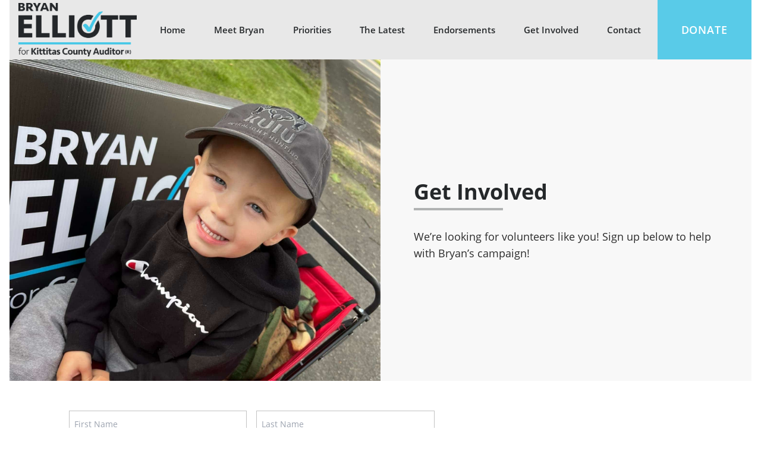

--- FILE ---
content_type: text/html; charset=UTF-8
request_url: https://bryanelliott.org/get-involved/
body_size: 18459
content:
<!doctype html>
<html lang="en-US">
  <head>
    <meta charset="utf-8">
<script>
var gform;gform||(document.addEventListener("gform_main_scripts_loaded",function(){gform.scriptsLoaded=!0}),document.addEventListener("gform/theme/scripts_loaded",function(){gform.themeScriptsLoaded=!0}),window.addEventListener("DOMContentLoaded",function(){gform.domLoaded=!0}),gform={domLoaded:!1,scriptsLoaded:!1,themeScriptsLoaded:!1,isFormEditor:()=>"function"==typeof InitializeEditor,callIfLoaded:function(o){return!(!gform.domLoaded||!gform.scriptsLoaded||!gform.themeScriptsLoaded&&!gform.isFormEditor()||(gform.isFormEditor()&&console.warn("The use of gform.initializeOnLoaded() is deprecated in the form editor context and will be removed in Gravity Forms 3.1."),o(),0))},initializeOnLoaded:function(o){gform.callIfLoaded(o)||(document.addEventListener("gform_main_scripts_loaded",()=>{gform.scriptsLoaded=!0,gform.callIfLoaded(o)}),document.addEventListener("gform/theme/scripts_loaded",()=>{gform.themeScriptsLoaded=!0,gform.callIfLoaded(o)}),window.addEventListener("DOMContentLoaded",()=>{gform.domLoaded=!0,gform.callIfLoaded(o)}))},hooks:{action:{},filter:{}},addAction:function(o,r,e,t){gform.addHook("action",o,r,e,t)},addFilter:function(o,r,e,t){gform.addHook("filter",o,r,e,t)},doAction:function(o){gform.doHook("action",o,arguments)},applyFilters:function(o){return gform.doHook("filter",o,arguments)},removeAction:function(o,r){gform.removeHook("action",o,r)},removeFilter:function(o,r,e){gform.removeHook("filter",o,r,e)},addHook:function(o,r,e,t,n){null==gform.hooks[o][r]&&(gform.hooks[o][r]=[]);var d=gform.hooks[o][r];null==n&&(n=r+"_"+d.length),gform.hooks[o][r].push({tag:n,callable:e,priority:t=null==t?10:t})},doHook:function(r,o,e){var t;if(e=Array.prototype.slice.call(e,1),null!=gform.hooks[r][o]&&((o=gform.hooks[r][o]).sort(function(o,r){return o.priority-r.priority}),o.forEach(function(o){"function"!=typeof(t=o.callable)&&(t=window[t]),"action"==r?t.apply(null,e):e[0]=t.apply(null,e)})),"filter"==r)return e[0]},removeHook:function(o,r,t,n){var e;null!=gform.hooks[o][r]&&(e=(e=gform.hooks[o][r]).filter(function(o,r,e){return!!(null!=n&&n!=o.tag||null!=t&&t!=o.priority)}),gform.hooks[o][r]=e)}});
</script>

    <meta http-equiv="x-ua-compatible" content="ie=edge">
    <meta name="viewport" content="width=device-width, initial-scale=1, shrink-to-fit=no">
    <style>
  :root {
    --font-heading   : impact;
    --font-body      : arial;
    font-size        : px;
    /*  */
     --sl-color-white        : #ffffff;      --sl-color-black        : #2b2b2b;      --sl-color-1            : #009444;      --sl-color-2            : #007c3e;      --sl-color-3            : #003da5;      --sl-color-4            : #002855;      --sl-color-5            : #768daf;      --sl-color-input-default: #747474;      --sl-color-input-border : #c3c3c3;      --sl-color-gray-1       : #f8f8f8;      --sl-color-gray-2       : #d9d9d6;      --sl-color-gray-3       : #b1b3b3;   }
</style>
    <!-- Google Tag Manager -->
<script>(function(w,d,s,l,i){w[l]=w[l]||[];w[l].push({'gtm.start':
new Date().getTime(),event:'gtm.js'});var f=d.getElementsByTagName(s)[0],
j=d.createElement(s),dl=l!='dataLayer'?'&l='+l:'';j.async=true;j.src=
'https://www.googletagmanager.com/gtm.js?id='+i+dl;f.parentNode.insertBefore(j,f);
})(window,document,'script','dataLayer','GTM-KDFK55M');</script>
<!-- End Google Tag Manager -->
<!-- DO NOT DELETE BELOW THIS -->
<style>
body {
  --form-button-background-color: #59CBE8;
  --form-button-hover-background-color: #59CBE8;
  --form-radio-background-color: #25282A;
  --form-radio-hover-background-color: #34657F; }
  body .bg-sl-color-2 {
    --form-button-background-color: #25282A;
    --form-button-hover-background-color: #59CBE8; }
    body .bg-sl-color-2 .button.bg-white {
      background-color: #25282A; }
      body .bg-sl-color-2 .button.bg-white:hover {
        background-color: #25282A; }
  body .priority-links .priority-link::before {
    opacity: 0.6;
    background-color: #25282A; }
  body .priority-links .priority-link:hover::before {
    opacity: 0.9; }
  body .cta-donate .donate-amounts li a {
    background-color: #25282A; }
    body .cta-donate .donate-amounts li a:hover {
      background-color: #34657F; }
  body .cta-donate .donate-amounts li.continue a {
    background-color: #59CBE8; }
    body .cta-donate .donate-amounts li.continue a:hover {
      background-color: #007c3e; }
  body .cta-updates {
    background-color: #59CBE8; }
    body .cta-updates .gform_wrapper.gravity-theme .gform_footer input {
      background-color: #25282A; }
      body .cta-updates .gform_wrapper.gravity-theme .gform_footer input:hover {
        background-color: #34657F; }
  body.page-template-template-content-page article h3 {
    color: #25282A !important; }
  body.page-template-template-content-page article a {
    color: #59CBE8 !important; }
    body.page-template-template-content-page article a:hover {
      color: #007c3e !important; }
  body footer.bg-sl-color-2 {
    background-color: #25282A; }

.page-section-heading, body.page-template-template-content-page-bare article h2, body.page-template-template-content-page article h2, body.page-template-template-landing-page .page-content h1 {
  color: #25282A !important; }

.page-section-heading.text-white {
  color: #fff !important; }

body.home .home-hero .image-container .home-hero-heading {
  right: 0rem;
  width: 50%; }

.nav-donate-link {
  background-color: #59CBE8 !important; }
  .nav-donate-link:hover {
    background-color: #007c3e !important; }

body.home .home-hero .image-container > .image-wrapper:after {
  right: -1px !important; }

.home-hero-heading {
  color: #34657f !important;
  font-size: 16px !important;
  right: 0 !important; }
 
header.top-header {
  background-color: #e8e8e8 !important;
 }
 
.intro-section {
 background-color: #34657f;
 }
 
.cta-get-involved {
 background-color: #34657F !important;
 }
 
.cta-get-involved-heading {
 color: #ffffff !important;
 }
 
h2.endorsement-category {
 color: #59CBE8;
 font-weight: bold;
 }

@media (min-width: 420px) {
  .home-hero-heading {
    font-size: 24px !important; } }
@media (min-width: 1024px) {
  .top-nav-link {
    color: #25282A !important; }
    .top-nav-link:hover {
      color: #59CBE8 !important; }

  .home-hero-heading {
    font-size: 36px !important; } }
</style>
    <meta name='robots' content='index, follow, max-image-preview:large, max-snippet:-1, max-video-preview:-1' />
	<style>img:is([sizes="auto" i], [sizes^="auto," i]) { contain-intrinsic-size: 3000px 1500px }</style>
	
	<!-- This site is optimized with the Yoast SEO plugin v25.0 - https://yoast.com/wordpress/plugins/seo/ -->
	<title>Get Involved - Bryan Elliott for Kittitas County Auditor</title>
	<link rel="canonical" href="https://bryanelliott.org/get-involved/" />
	<meta property="og:locale" content="en_US" />
	<meta property="og:type" content="article" />
	<meta property="og:title" content="Get Involved - Bryan Elliott for Kittitas County Auditor" />
	<meta property="og:url" content="https://bryanelliott.org/get-involved/" />
	<meta property="og:site_name" content="Bryan Elliott for Kittitas County Auditor" />
	<meta property="article:modified_time" content="2022-07-02T14:10:20+00:00" />
	<meta property="og:image" content="https://bryanelliott.org/wp-content/uploads/sites/42/2022/07/jack-wagon-signs.jpg" />
	<meta property="og:image:width" content="1536" />
	<meta property="og:image:height" content="1332" />
	<meta property="og:image:type" content="image/jpeg" />
	<meta name="twitter:card" content="summary_large_image" />
	<script type="application/ld+json" class="yoast-schema-graph">{"@context":"https://schema.org","@graph":[{"@type":"WebPage","@id":"https://bryanelliott.org/get-involved/","url":"https://bryanelliott.org/get-involved/","name":"Get Involved - Bryan Elliott for Kittitas County Auditor","isPartOf":{"@id":"https://bryanelliott.org/#website"},"primaryImageOfPage":{"@id":"https://bryanelliott.org/get-involved/#primaryimage"},"image":{"@id":"https://bryanelliott.org/get-involved/#primaryimage"},"thumbnailUrl":"https://bryanelliott.org/wp-content/uploads/sites/42/2022/07/jack-wagon-signs.jpg","datePublished":"2021-05-28T05:39:08+00:00","dateModified":"2022-07-02T14:10:20+00:00","breadcrumb":{"@id":"https://bryanelliott.org/get-involved/#breadcrumb"},"inLanguage":"en-US","potentialAction":[{"@type":"ReadAction","target":["https://bryanelliott.org/get-involved/"]}]},{"@type":"ImageObject","inLanguage":"en-US","@id":"https://bryanelliott.org/get-involved/#primaryimage","url":"https://bryanelliott.org/wp-content/uploads/sites/42/2022/07/jack-wagon-signs.jpg","contentUrl":"https://bryanelliott.org/wp-content/uploads/sites/42/2022/07/jack-wagon-signs.jpg","width":1536,"height":1332},{"@type":"BreadcrumbList","@id":"https://bryanelliott.org/get-involved/#breadcrumb","itemListElement":[{"@type":"ListItem","position":1,"name":"Home","item":"https://bryanelliott.org/"},{"@type":"ListItem","position":2,"name":"Get Involved"}]},{"@type":"WebSite","@id":"https://bryanelliott.org/#website","url":"https://bryanelliott.org/","name":"Bryan Elliott for Kittitas County Auditor","description":"","publisher":{"@id":"https://bryanelliott.org/#organization"},"potentialAction":[{"@type":"SearchAction","target":{"@type":"EntryPoint","urlTemplate":"https://bryanelliott.org/?s={search_term_string}"},"query-input":{"@type":"PropertyValueSpecification","valueRequired":true,"valueName":"search_term_string"}}],"inLanguage":"en-US"},{"@type":"Organization","@id":"https://bryanelliott.org/#organization","name":"Bryan Elliott for Kittitas County Auditor","url":"https://bryanelliott.org/","logo":{"@type":"ImageObject","inLanguage":"en-US","@id":"https://bryanelliott.org/#/schema/logo/image/","url":"https://bryanelliott.org/wp-content/uploads/sites/42/2022/07/BryanElliott-Logos_ColorA-1.png","contentUrl":"https://bryanelliott.org/wp-content/uploads/sites/42/2022/07/BryanElliott-Logos_ColorA-1.png","width":1000,"height":449,"caption":"Bryan Elliott for Kittitas County Auditor"},"image":{"@id":"https://bryanelliott.org/#/schema/logo/image/"}}]}</script>
	<!-- / Yoast SEO plugin. -->


<link rel='dns-prefetch' href='//bryanelliott.org' />
<link rel='dns-prefetch' href='//use.typekit.net' />
<script>
window._wpemojiSettings = {"baseUrl":"https:\/\/s.w.org\/images\/core\/emoji\/16.0.1\/72x72\/","ext":".png","svgUrl":"https:\/\/s.w.org\/images\/core\/emoji\/16.0.1\/svg\/","svgExt":".svg","source":{"concatemoji":"https:\/\/bryanelliott.org\/wp-includes\/js\/wp-emoji-release.min.js?ver=6.8.3"}};
/*! This file is auto-generated */
!function(s,n){var o,i,e;function c(e){try{var t={supportTests:e,timestamp:(new Date).valueOf()};sessionStorage.setItem(o,JSON.stringify(t))}catch(e){}}function p(e,t,n){e.clearRect(0,0,e.canvas.width,e.canvas.height),e.fillText(t,0,0);var t=new Uint32Array(e.getImageData(0,0,e.canvas.width,e.canvas.height).data),a=(e.clearRect(0,0,e.canvas.width,e.canvas.height),e.fillText(n,0,0),new Uint32Array(e.getImageData(0,0,e.canvas.width,e.canvas.height).data));return t.every(function(e,t){return e===a[t]})}function u(e,t){e.clearRect(0,0,e.canvas.width,e.canvas.height),e.fillText(t,0,0);for(var n=e.getImageData(16,16,1,1),a=0;a<n.data.length;a++)if(0!==n.data[a])return!1;return!0}function f(e,t,n,a){switch(t){case"flag":return n(e,"\ud83c\udff3\ufe0f\u200d\u26a7\ufe0f","\ud83c\udff3\ufe0f\u200b\u26a7\ufe0f")?!1:!n(e,"\ud83c\udde8\ud83c\uddf6","\ud83c\udde8\u200b\ud83c\uddf6")&&!n(e,"\ud83c\udff4\udb40\udc67\udb40\udc62\udb40\udc65\udb40\udc6e\udb40\udc67\udb40\udc7f","\ud83c\udff4\u200b\udb40\udc67\u200b\udb40\udc62\u200b\udb40\udc65\u200b\udb40\udc6e\u200b\udb40\udc67\u200b\udb40\udc7f");case"emoji":return!a(e,"\ud83e\udedf")}return!1}function g(e,t,n,a){var r="undefined"!=typeof WorkerGlobalScope&&self instanceof WorkerGlobalScope?new OffscreenCanvas(300,150):s.createElement("canvas"),o=r.getContext("2d",{willReadFrequently:!0}),i=(o.textBaseline="top",o.font="600 32px Arial",{});return e.forEach(function(e){i[e]=t(o,e,n,a)}),i}function t(e){var t=s.createElement("script");t.src=e,t.defer=!0,s.head.appendChild(t)}"undefined"!=typeof Promise&&(o="wpEmojiSettingsSupports",i=["flag","emoji"],n.supports={everything:!0,everythingExceptFlag:!0},e=new Promise(function(e){s.addEventListener("DOMContentLoaded",e,{once:!0})}),new Promise(function(t){var n=function(){try{var e=JSON.parse(sessionStorage.getItem(o));if("object"==typeof e&&"number"==typeof e.timestamp&&(new Date).valueOf()<e.timestamp+604800&&"object"==typeof e.supportTests)return e.supportTests}catch(e){}return null}();if(!n){if("undefined"!=typeof Worker&&"undefined"!=typeof OffscreenCanvas&&"undefined"!=typeof URL&&URL.createObjectURL&&"undefined"!=typeof Blob)try{var e="postMessage("+g.toString()+"("+[JSON.stringify(i),f.toString(),p.toString(),u.toString()].join(",")+"));",a=new Blob([e],{type:"text/javascript"}),r=new Worker(URL.createObjectURL(a),{name:"wpTestEmojiSupports"});return void(r.onmessage=function(e){c(n=e.data),r.terminate(),t(n)})}catch(e){}c(n=g(i,f,p,u))}t(n)}).then(function(e){for(var t in e)n.supports[t]=e[t],n.supports.everything=n.supports.everything&&n.supports[t],"flag"!==t&&(n.supports.everythingExceptFlag=n.supports.everythingExceptFlag&&n.supports[t]);n.supports.everythingExceptFlag=n.supports.everythingExceptFlag&&!n.supports.flag,n.DOMReady=!1,n.readyCallback=function(){n.DOMReady=!0}}).then(function(){return e}).then(function(){var e;n.supports.everything||(n.readyCallback(),(e=n.source||{}).concatemoji?t(e.concatemoji):e.wpemoji&&e.twemoji&&(t(e.twemoji),t(e.wpemoji)))}))}((window,document),window._wpemojiSettings);
</script>
<link rel='stylesheet' id='sbi_styles-css' href='https://bryanelliott.org/wp-content/plugins/instagram-feed-pro/css/sbi-styles.min.css?ver=6.0.8' media='all' />
<style id='wp-emoji-styles-inline-css'>

	img.wp-smiley, img.emoji {
		display: inline !important;
		border: none !important;
		box-shadow: none !important;
		height: 1em !important;
		width: 1em !important;
		margin: 0 0.07em !important;
		vertical-align: -0.1em !important;
		background: none !important;
		padding: 0 !important;
	}
</style>
<link rel='stylesheet' id='wp-block-library-css' href='https://bryanelliott.org/wp-includes/css/dist/block-library/style.min.css?ver=6.8.3' media='all' />
<style id='classic-theme-styles-inline-css'>
/*! This file is auto-generated */
.wp-block-button__link{color:#fff;background-color:#32373c;border-radius:9999px;box-shadow:none;text-decoration:none;padding:calc(.667em + 2px) calc(1.333em + 2px);font-size:1.125em}.wp-block-file__button{background:#32373c;color:#fff;text-decoration:none}
</style>
<style id='safe-svg-svg-icon-style-inline-css'>
.safe-svg-cover{text-align:center}.safe-svg-cover .safe-svg-inside{display:inline-block;max-width:100%}.safe-svg-cover svg{fill:currentColor;height:100%;max-height:100%;max-width:100%;width:100%}

</style>
<style id='global-styles-inline-css'>
:root{--wp--preset--aspect-ratio--square: 1;--wp--preset--aspect-ratio--4-3: 4/3;--wp--preset--aspect-ratio--3-4: 3/4;--wp--preset--aspect-ratio--3-2: 3/2;--wp--preset--aspect-ratio--2-3: 2/3;--wp--preset--aspect-ratio--16-9: 16/9;--wp--preset--aspect-ratio--9-16: 9/16;--wp--preset--color--black: #000000;--wp--preset--color--cyan-bluish-gray: #abb8c3;--wp--preset--color--white: #ffffff;--wp--preset--color--pale-pink: #f78da7;--wp--preset--color--vivid-red: #cf2e2e;--wp--preset--color--luminous-vivid-orange: #ff6900;--wp--preset--color--luminous-vivid-amber: #fcb900;--wp--preset--color--light-green-cyan: #7bdcb5;--wp--preset--color--vivid-green-cyan: #00d084;--wp--preset--color--pale-cyan-blue: #8ed1fc;--wp--preset--color--vivid-cyan-blue: #0693e3;--wp--preset--color--vivid-purple: #9b51e0;--wp--preset--gradient--vivid-cyan-blue-to-vivid-purple: linear-gradient(135deg,rgba(6,147,227,1) 0%,rgb(155,81,224) 100%);--wp--preset--gradient--light-green-cyan-to-vivid-green-cyan: linear-gradient(135deg,rgb(122,220,180) 0%,rgb(0,208,130) 100%);--wp--preset--gradient--luminous-vivid-amber-to-luminous-vivid-orange: linear-gradient(135deg,rgba(252,185,0,1) 0%,rgba(255,105,0,1) 100%);--wp--preset--gradient--luminous-vivid-orange-to-vivid-red: linear-gradient(135deg,rgba(255,105,0,1) 0%,rgb(207,46,46) 100%);--wp--preset--gradient--very-light-gray-to-cyan-bluish-gray: linear-gradient(135deg,rgb(238,238,238) 0%,rgb(169,184,195) 100%);--wp--preset--gradient--cool-to-warm-spectrum: linear-gradient(135deg,rgb(74,234,220) 0%,rgb(151,120,209) 20%,rgb(207,42,186) 40%,rgb(238,44,130) 60%,rgb(251,105,98) 80%,rgb(254,248,76) 100%);--wp--preset--gradient--blush-light-purple: linear-gradient(135deg,rgb(255,206,236) 0%,rgb(152,150,240) 100%);--wp--preset--gradient--blush-bordeaux: linear-gradient(135deg,rgb(254,205,165) 0%,rgb(254,45,45) 50%,rgb(107,0,62) 100%);--wp--preset--gradient--luminous-dusk: linear-gradient(135deg,rgb(255,203,112) 0%,rgb(199,81,192) 50%,rgb(65,88,208) 100%);--wp--preset--gradient--pale-ocean: linear-gradient(135deg,rgb(255,245,203) 0%,rgb(182,227,212) 50%,rgb(51,167,181) 100%);--wp--preset--gradient--electric-grass: linear-gradient(135deg,rgb(202,248,128) 0%,rgb(113,206,126) 100%);--wp--preset--gradient--midnight: linear-gradient(135deg,rgb(2,3,129) 0%,rgb(40,116,252) 100%);--wp--preset--font-size--small: 13px;--wp--preset--font-size--medium: 20px;--wp--preset--font-size--large: 36px;--wp--preset--font-size--x-large: 42px;--wp--preset--spacing--20: 0.44rem;--wp--preset--spacing--30: 0.67rem;--wp--preset--spacing--40: 1rem;--wp--preset--spacing--50: 1.5rem;--wp--preset--spacing--60: 2.25rem;--wp--preset--spacing--70: 3.38rem;--wp--preset--spacing--80: 5.06rem;--wp--preset--shadow--natural: 6px 6px 9px rgba(0, 0, 0, 0.2);--wp--preset--shadow--deep: 12px 12px 50px rgba(0, 0, 0, 0.4);--wp--preset--shadow--sharp: 6px 6px 0px rgba(0, 0, 0, 0.2);--wp--preset--shadow--outlined: 6px 6px 0px -3px rgba(255, 255, 255, 1), 6px 6px rgba(0, 0, 0, 1);--wp--preset--shadow--crisp: 6px 6px 0px rgba(0, 0, 0, 1);}:where(.is-layout-flex){gap: 0.5em;}:where(.is-layout-grid){gap: 0.5em;}body .is-layout-flex{display: flex;}.is-layout-flex{flex-wrap: wrap;align-items: center;}.is-layout-flex > :is(*, div){margin: 0;}body .is-layout-grid{display: grid;}.is-layout-grid > :is(*, div){margin: 0;}:where(.wp-block-columns.is-layout-flex){gap: 2em;}:where(.wp-block-columns.is-layout-grid){gap: 2em;}:where(.wp-block-post-template.is-layout-flex){gap: 1.25em;}:where(.wp-block-post-template.is-layout-grid){gap: 1.25em;}.has-black-color{color: var(--wp--preset--color--black) !important;}.has-cyan-bluish-gray-color{color: var(--wp--preset--color--cyan-bluish-gray) !important;}.has-white-color{color: var(--wp--preset--color--white) !important;}.has-pale-pink-color{color: var(--wp--preset--color--pale-pink) !important;}.has-vivid-red-color{color: var(--wp--preset--color--vivid-red) !important;}.has-luminous-vivid-orange-color{color: var(--wp--preset--color--luminous-vivid-orange) !important;}.has-luminous-vivid-amber-color{color: var(--wp--preset--color--luminous-vivid-amber) !important;}.has-light-green-cyan-color{color: var(--wp--preset--color--light-green-cyan) !important;}.has-vivid-green-cyan-color{color: var(--wp--preset--color--vivid-green-cyan) !important;}.has-pale-cyan-blue-color{color: var(--wp--preset--color--pale-cyan-blue) !important;}.has-vivid-cyan-blue-color{color: var(--wp--preset--color--vivid-cyan-blue) !important;}.has-vivid-purple-color{color: var(--wp--preset--color--vivid-purple) !important;}.has-black-background-color{background-color: var(--wp--preset--color--black) !important;}.has-cyan-bluish-gray-background-color{background-color: var(--wp--preset--color--cyan-bluish-gray) !important;}.has-white-background-color{background-color: var(--wp--preset--color--white) !important;}.has-pale-pink-background-color{background-color: var(--wp--preset--color--pale-pink) !important;}.has-vivid-red-background-color{background-color: var(--wp--preset--color--vivid-red) !important;}.has-luminous-vivid-orange-background-color{background-color: var(--wp--preset--color--luminous-vivid-orange) !important;}.has-luminous-vivid-amber-background-color{background-color: var(--wp--preset--color--luminous-vivid-amber) !important;}.has-light-green-cyan-background-color{background-color: var(--wp--preset--color--light-green-cyan) !important;}.has-vivid-green-cyan-background-color{background-color: var(--wp--preset--color--vivid-green-cyan) !important;}.has-pale-cyan-blue-background-color{background-color: var(--wp--preset--color--pale-cyan-blue) !important;}.has-vivid-cyan-blue-background-color{background-color: var(--wp--preset--color--vivid-cyan-blue) !important;}.has-vivid-purple-background-color{background-color: var(--wp--preset--color--vivid-purple) !important;}.has-black-border-color{border-color: var(--wp--preset--color--black) !important;}.has-cyan-bluish-gray-border-color{border-color: var(--wp--preset--color--cyan-bluish-gray) !important;}.has-white-border-color{border-color: var(--wp--preset--color--white) !important;}.has-pale-pink-border-color{border-color: var(--wp--preset--color--pale-pink) !important;}.has-vivid-red-border-color{border-color: var(--wp--preset--color--vivid-red) !important;}.has-luminous-vivid-orange-border-color{border-color: var(--wp--preset--color--luminous-vivid-orange) !important;}.has-luminous-vivid-amber-border-color{border-color: var(--wp--preset--color--luminous-vivid-amber) !important;}.has-light-green-cyan-border-color{border-color: var(--wp--preset--color--light-green-cyan) !important;}.has-vivid-green-cyan-border-color{border-color: var(--wp--preset--color--vivid-green-cyan) !important;}.has-pale-cyan-blue-border-color{border-color: var(--wp--preset--color--pale-cyan-blue) !important;}.has-vivid-cyan-blue-border-color{border-color: var(--wp--preset--color--vivid-cyan-blue) !important;}.has-vivid-purple-border-color{border-color: var(--wp--preset--color--vivid-purple) !important;}.has-vivid-cyan-blue-to-vivid-purple-gradient-background{background: var(--wp--preset--gradient--vivid-cyan-blue-to-vivid-purple) !important;}.has-light-green-cyan-to-vivid-green-cyan-gradient-background{background: var(--wp--preset--gradient--light-green-cyan-to-vivid-green-cyan) !important;}.has-luminous-vivid-amber-to-luminous-vivid-orange-gradient-background{background: var(--wp--preset--gradient--luminous-vivid-amber-to-luminous-vivid-orange) !important;}.has-luminous-vivid-orange-to-vivid-red-gradient-background{background: var(--wp--preset--gradient--luminous-vivid-orange-to-vivid-red) !important;}.has-very-light-gray-to-cyan-bluish-gray-gradient-background{background: var(--wp--preset--gradient--very-light-gray-to-cyan-bluish-gray) !important;}.has-cool-to-warm-spectrum-gradient-background{background: var(--wp--preset--gradient--cool-to-warm-spectrum) !important;}.has-blush-light-purple-gradient-background{background: var(--wp--preset--gradient--blush-light-purple) !important;}.has-blush-bordeaux-gradient-background{background: var(--wp--preset--gradient--blush-bordeaux) !important;}.has-luminous-dusk-gradient-background{background: var(--wp--preset--gradient--luminous-dusk) !important;}.has-pale-ocean-gradient-background{background: var(--wp--preset--gradient--pale-ocean) !important;}.has-electric-grass-gradient-background{background: var(--wp--preset--gradient--electric-grass) !important;}.has-midnight-gradient-background{background: var(--wp--preset--gradient--midnight) !important;}.has-small-font-size{font-size: var(--wp--preset--font-size--small) !important;}.has-medium-font-size{font-size: var(--wp--preset--font-size--medium) !important;}.has-large-font-size{font-size: var(--wp--preset--font-size--large) !important;}.has-x-large-font-size{font-size: var(--wp--preset--font-size--x-large) !important;}
:where(.wp-block-post-template.is-layout-flex){gap: 1.25em;}:where(.wp-block-post-template.is-layout-grid){gap: 1.25em;}
:where(.wp-block-columns.is-layout-flex){gap: 2em;}:where(.wp-block-columns.is-layout-grid){gap: 2em;}
:root :where(.wp-block-pullquote){font-size: 1.5em;line-height: 1.6;}
</style>
<link rel='stylesheet' id='gform_basic-css' href='https://bryanelliott.org/wp-content/plugins/gravityforms/assets/css/dist/basic.min.css?ver=2.9.22' media='all' />
<link rel='stylesheet' id='gform_theme_components-css' href='https://bryanelliott.org/wp-content/plugins/gravityforms/assets/css/dist/theme-components.min.css?ver=2.9.22' media='all' />
<link rel='stylesheet' id='gform_theme-css' href='https://bryanelliott.org/wp-content/plugins/gravityforms/assets/css/dist/theme.min.css?ver=2.9.22' media='all' />
<link rel='stylesheet' id='adobe/fonts.css-css' href='https://use.typekit.net/xhn0zyd.css' media='all' />
<link rel='stylesheet' id='sage/app.css-css' href='https://bryanelliott.org/wp-content/themes/sermo-landings-2.2/public/styles/app.css' media='all' />
<script src="https://bryanelliott.org/wp-includes/js/jquery/jquery.min.js?ver=3.7.1" id="jquery-core-js"></script>
<script src="https://bryanelliott.org/wp-includes/js/jquery/jquery-migrate.min.js?ver=3.4.1" id="jquery-migrate-js"></script>
<script defer='defer' src="https://bryanelliott.org/wp-content/plugins/gravityforms/js/jquery.json.min.js?ver=2.9.22" id="gform_json-js"></script>
<script id="gform_gravityforms-js-extra">
var gf_global = {"gf_currency_config":{"name":"U.S. Dollar","symbol_left":"$","symbol_right":"","symbol_padding":"","thousand_separator":",","decimal_separator":".","decimals":2,"code":"USD"},"base_url":"https:\/\/bryanelliott.org\/wp-content\/plugins\/gravityforms","number_formats":[],"spinnerUrl":"https:\/\/bryanelliott.org\/wp-content\/plugins\/gravityforms\/images\/spinner.svg","version_hash":"4a38554ab83fba3bdf570e6d68ed69d0","strings":{"newRowAdded":"New row added.","rowRemoved":"Row removed","formSaved":"The form has been saved.  The content contains the link to return and complete the form."}};
var gform_i18n = {"datepicker":{"days":{"monday":"Mo","tuesday":"Tu","wednesday":"We","thursday":"Th","friday":"Fr","saturday":"Sa","sunday":"Su"},"months":{"january":"January","february":"February","march":"March","april":"April","may":"May","june":"June","july":"July","august":"August","september":"September","october":"October","november":"November","december":"December"},"firstDay":1,"iconText":"Select date"}};
var gf_legacy_multi = {"5":""};
var gform_gravityforms = {"strings":{"invalid_file_extension":"This type of file is not allowed. Must be one of the following:","delete_file":"Delete this file","in_progress":"in progress","file_exceeds_limit":"File exceeds size limit","illegal_extension":"This type of file is not allowed.","max_reached":"Maximum number of files reached","unknown_error":"There was a problem while saving the file on the server","currently_uploading":"Please wait for the uploading to complete","cancel":"Cancel","cancel_upload":"Cancel this upload","cancelled":"Cancelled","error":"Error","message":"Message"},"vars":{"images_url":"https:\/\/bryanelliott.org\/wp-content\/plugins\/gravityforms\/images"}};
</script>
<script defer='defer' src="https://bryanelliott.org/wp-content/plugins/gravityforms/js/gravityforms.min.js?ver=2.9.22" id="gform_gravityforms-js"></script>
<script id="gform_conditional_logic-js-extra">
var gf_legacy = {"is_legacy":""};
</script>
<script defer='defer' src="https://bryanelliott.org/wp-content/plugins/gravityforms/js/conditional_logic.min.js?ver=2.9.22" id="gform_conditional_logic-js"></script>
<script defer='defer' src="https://bryanelliott.org/wp-content/plugins/gravityforms/assets/js/dist/utils.min.js?ver=380b7a5ec0757c78876bc8a59488f2f3" id="gform_gravityforms_utils-js"></script>
<link rel="https://api.w.org/" href="https://bryanelliott.org/wp-json/" /><link rel="alternate" title="JSON" type="application/json" href="https://bryanelliott.org/wp-json/wp/v2/pages/1018" /><link rel="EditURI" type="application/rsd+xml" title="RSD" href="https://bryanelliott.org/xmlrpc.php?rsd" />
<meta name="generator" content="WordPress 6.8.3" />
<link rel='shortlink' href='https://bryanelliott.org/?p=1018' />
<link rel="alternate" title="oEmbed (JSON)" type="application/json+oembed" href="https://bryanelliott.org/wp-json/oembed/1.0/embed?url=https%3A%2F%2Fbryanelliott.org%2Fget-involved%2F" />
<link rel="alternate" title="oEmbed (XML)" type="text/xml+oembed" href="https://bryanelliott.org/wp-json/oembed/1.0/embed?url=https%3A%2F%2Fbryanelliott.org%2Fget-involved%2F&#038;format=xml" />
		<style id="wp-custom-css">
			.fa-instagram, .sbi_follow_btn span {
	color: #ffffff!important;
}		</style>
		  </head>

  <body class="wp-singular page-template page-template-template-form-page page page-id-1018 wp-embed-responsive wp-theme-sermo-landings-22 get-involved">
    <!-- Google Tag Manager (noscript) -->
<noscript><iframe src="https://www.googletagmanager.com/ns.html?id=GTM-KDFK55M"
height="0" width="0" style="display:none;visibility:hidden"></iframe></noscript>
<!-- End Google Tag Manager (noscript) -->
        
    <div id="app">
      <div class="sm:container">

  <a class="sr-only focus:not-sr-only" href="#main">
    Skip to content
  </a>

  <div class="bg-gray-2" id="top-header-container">
  <header class="top-header">
    <div class="flex items-center justify-start brand-container">
      <a class="brand" href="https://bryanelliott.org/"><img width="1000" height="449" src="https://bryanelliott.org/wp-content/uploads/sites/42/2022/07/BryanElliott-Logos_ColorA-1.png" class="attachment-full size-full" alt="" decoding="async" loading="lazy" srcset="https://bryanelliott.org/wp-content/uploads/sites/42/2022/07/BryanElliott-Logos_ColorA-1.png 1000w, https://bryanelliott.org/wp-content/uploads/sites/42/2022/07/BryanElliott-Logos_ColorA-1-300x135.png 300w, https://bryanelliott.org/wp-content/uploads/sites/42/2022/07/BryanElliott-Logos_ColorA-1-768x345.png 768w, https://bryanelliott.org/wp-content/uploads/sites/42/2022/07/BryanElliott-Logos_ColorA-1-558x251.png 558w, https://bryanelliott.org/wp-content/uploads/sites/42/2022/07/BryanElliott-Logos_ColorA-1-650x292.png 650w, https://bryanelliott.org/wp-content/uploads/sites/42/2022/07/BryanElliott-Logos_ColorA-1-578x260.png 578w, https://bryanelliott.org/wp-content/uploads/sites/42/2022/07/BryanElliott-Logos_ColorA-1-289x130.png 289w, https://bryanelliott.org/wp-content/uploads/sites/42/2022/07/BryanElliott-Logos_ColorA-1-557x250.png 557w" sizes="auto, (max-width: 1000px) 100vw, 1000px" /></a>
    </div>

          <input class="hidden" type="checkbox" id="menu-toggle" />
      <label for="menu-toggle" class="text-white">
        <svg xmlns="http://www.w3.org/2000/svg" width="32" height="28" viewBox="0 0 32 28">
    <path fill="#002855" d="M1.143 65.143h29.714A1.143 1.143 0 0 0 32 64v-2.857A1.143 1.143 0 0 0 30.857 60H1.143A1.143 1.143 0 0 0 0 61.143V64a1.143 1.143 0 0 0 1.143 1.143zm0 11.429h29.714A1.143 1.143 0 0 0 32 75.429v-2.858a1.143 1.143 0 0 0-1.143-1.143H1.143A1.143 1.143 0 0 0 0 72.571v2.857a1.143 1.143 0 0 0 1.143 1.143zm0 11.428h29.714A1.143 1.143 0 0 0 32 86.857V84a1.143 1.143 0 0 0-1.143-1.143H1.143A1.143 1.143 0 0 0 0 84v2.857A1.143 1.143 0 0 0 1.143 88z" transform="translate(0 -60)"/>
</svg>      </label>
    
    <nav class="nav-primary" id="menu">
      <label for="menu-toggle" class="text-white">
        <svg xmlns="http://www.w3.org/2000/svg" width="20" height="20" viewBox="0 0 20 20">
    <path fill="#fff" d="M83.723 81.009l-6.833-6.856 6.849-6.767a.722.722 0 0 0 0-1.02l-1.948-1.957a.717.717 0 0 0-.51-.208.739.739 0 0 0-.51.208l-6.818 6.746-6.828-6.741a.717.717 0 0 0-.51-.208.739.739 0 0 0-.51.208l-1.943 1.957a.722.722 0 0 0 0 1.02l6.849 6.767-6.828 6.851a.721.721 0 0 0-.214.51.7.7 0 0 0 .214.51l1.948 1.957a.718.718 0 0 0 .51.213.706.706 0 0 0 .51-.213l6.8-6.83 6.807 6.825a.718.718 0 0 0 .51.213.706.706 0 0 0 .51-.213l1.948-1.957a.721.721 0 0 0 .214-.51.746.746 0 0 0-.217-.505z" transform="translate(-63.95 -64.2)"/>
</svg>      </label>

      <ul class="top-menu">
        
                      <li class="group relative  menu-item-home ">
              <a href="https://bryanelliott.org/" class="top-nav-link">
                Home
              </a>
            </li>
                      <li class="group relative  ">
              <a href="https://bryanelliott.org/meet-bryan/" class="top-nav-link">
                Meet Bryan
              </a>
            </li>
                      <li class="group relative  ">
              <a href="https://bryanelliott.org/priorities/" class="top-nav-link">
                Priorities
              </a>
            </li>
                      <li class="group relative  ">
              <a href="https://bryanelliott.org/blog/" class="top-nav-link">
                The Latest
              </a>
            </li>
                      <li class="group relative  ">
              <a href="https://bryanelliott.org/endorsements/" class="top-nav-link">
                Endorsements
              </a>
            </li>
                      <li class="group relative  current-menu-item page-item-1018 current_page_item active">
              <a href="https://bryanelliott.org/get-involved/" class="top-nav-link">
                Get Involved
              </a>
            </li>
                      <li class="group relative  ">
              <a href="https://bryanelliott.org/contact/" class="top-nav-link">
                Contact
              </a>
            </li>
                        </ul>
    </nav>

    <a href="/donate/" class="nav-donate-link">Donate</a>
  </header>
</div>

    <main id="main" class="main">
      
  <div class="page-hero-container">
  <div class="image-container">
    <img width="1536" height="1332" src="https://bryanelliott.org/wp-content/uploads/sites/42/2022/07/jack-wagon-signs.jpg" class="attachment-full size-full wp-post-image" alt="" decoding="async" fetchpriority="high" srcset="https://bryanelliott.org/wp-content/uploads/sites/42/2022/07/jack-wagon-signs.jpg 1536w, https://bryanelliott.org/wp-content/uploads/sites/42/2022/07/jack-wagon-signs-300x260.jpg 300w, https://bryanelliott.org/wp-content/uploads/sites/42/2022/07/jack-wagon-signs-1024x888.jpg 1024w, https://bryanelliott.org/wp-content/uploads/sites/42/2022/07/jack-wagon-signs-768x666.jpg 768w, https://bryanelliott.org/wp-content/uploads/sites/42/2022/07/jack-wagon-signs-1116x968.jpg 1116w, https://bryanelliott.org/wp-content/uploads/sites/42/2022/07/jack-wagon-signs-558x484.jpg 558w, https://bryanelliott.org/wp-content/uploads/sites/42/2022/07/jack-wagon-signs-673x584.jpg 673w, https://bryanelliott.org/wp-content/uploads/sites/42/2022/07/jack-wagon-signs-563x488.jpg 563w, https://bryanelliott.org/wp-content/uploads/sites/42/2022/07/jack-wagon-signs-535x464.jpg 535w, https://bryanelliott.org/wp-content/uploads/sites/42/2022/07/jack-wagon-signs-268x232.jpg 268w, https://bryanelliott.org/wp-content/uploads/sites/42/2022/07/jack-wagon-signs-482x418.jpg 482w, https://bryanelliott.org/wp-content/uploads/sites/42/2022/07/jack-wagon-signs-964x836.jpg 964w" sizes="(max-width: 1536px) 100vw, 1536px" />  </div>
  <div class="text-container">
    <h1 class="page-section-heading">Get Involved</h1>
    <p>
      We’re looking for volunteers like you! Sign up below to help with Bryan’s campaign!
    </p>
      </div>
</div>

       <article>
      <div class="entry-content">
        
                <div class='gf_browser_chrome gform_wrapper gravity-theme gform-theme--no-framework st-get-involved_wrapper' data-form-theme='gravity-theme' data-form-index='0' id='gform_wrapper_5' style='display:none'><div id='gf_5' class='gform_anchor' tabindex='-1'></div><form method='post' enctype='multipart/form-data' target='gform_ajax_frame_5' id='gform_5' class='st-get-involved' action='/get-involved/#gf_5' data-formid='5' novalidate>
                        <div class='gform-body gform_body'><div id='gform_fields_5' class='gform_fields top_label form_sublabel_below description_below validation_below'><div id="field_5_8" class="gfield gfield--type-honeypot gform_validation_container field_sublabel_below gfield--has-description field_description_below field_validation_below gfield_visibility_visible"  ><label class='gfield_label gform-field-label' for='input_5_8'>Comments</label><div class='ginput_container'><input name='input_8' id='input_5_8' type='text' value='' autocomplete='new-password'/></div><div class='gfield_description' id='gfield_description_5_8'>This field is for validation purposes and should be left unchanged.</div></div><fieldset id="field_5_1" class="gfield gfield--type-name name-2 field_sublabel_hidden_label gfield--no-description field_description_below hidden_label field_validation_below gfield_visibility_visible"  ><legend class='gfield_label gform-field-label gfield_label_before_complex' >Name</legend><div class='ginput_complex ginput_container ginput_container--name no_prefix has_first_name no_middle_name has_last_name no_suffix gf_name_has_2 ginput_container_name gform-grid-row' id='input_5_1'>
                            
                            <span id='input_5_1_3_container' class='name_first gform-grid-col gform-grid-col--size-auto' >
                                                    <input type='text' name='input_1.3' id='input_5_1_3' value=''   aria-required='false'   placeholder='First Name'  />
                                                    <label for='input_5_1_3' class='gform-field-label gform-field-label--type-sub hidden_sub_label screen-reader-text'>First</label>
                                                </span>
                            
                            <span id='input_5_1_6_container' class='name_last gform-grid-col gform-grid-col--size-auto' >
                                                    <input type='text' name='input_1.6' id='input_5_1_6' value=''   aria-required='false'   placeholder='Last Name'  />
                                                    <label for='input_5_1_6' class='gform-field-label gform-field-label--type-sub hidden_sub_label screen-reader-text'>Last</label>
                                                </span>
                            
                        </div></fieldset><div id="field_5_2" class="gfield gfield--type-email gfield--width-half email field_sublabel_below gfield--no-description field_description_below hidden_label field_validation_below gfield_visibility_visible"  ><label class='gfield_label gform-field-label' for='input_5_2'>Email Address</label><div class='ginput_container ginput_container_email'>
                            <input name='input_2' id='input_5_2' type='email' value='' class='large'   placeholder='Email Address'  aria-invalid="false"  autocomplete="email"/>
                        </div></div><div id="field_5_3" class="gfield gfield--type-phone gfield--width-half phone field_sublabel_below gfield--no-description field_description_below hidden_label field_validation_below gfield_visibility_visible"  ><label class='gfield_label gform-field-label' for='input_5_3'>Phone Number</label><div class='ginput_container ginput_container_phone'><input name='input_3' id='input_5_3' type='tel' value='' class='large'  placeholder='Phone Number'  aria-invalid="false"  autocomplete="tel" /></div></div><fieldset id="field_5_6" class="gfield gfield--type-checkbox gfield--type-choice custom-choices field_sublabel_below gfield--no-description field_description_below field_validation_below gfield_visibility_visible"  ><legend class='gfield_label gform-field-label gfield_label_before_complex' >I want to help with Bryan&#039;s campaign by&#8230;</legend><div class='ginput_container ginput_container_checkbox'><div class='gfield_checkbox ' id='input_5_6'><div class='gchoice gchoice_5_6_1'>
								<input class='gfield-choice-input' name='input_6.1' type='checkbox'  value='Introducing Bryan to friends and neighbors'  id='choice_5_6_1'   />
								<label for='choice_5_6_1' id='label_5_6_1' class='gform-field-label gform-field-label--type-inline'>Introducing Bryan to friends and neighbors</label>
							</div><div class='gchoice gchoice_5_6_2'>
								<input class='gfield-choice-input' name='input_6.2' type='checkbox'  value='Hosting a meet and greet'  id='choice_5_6_2'   />
								<label for='choice_5_6_2' id='label_5_6_2' class='gform-field-label gform-field-label--type-inline'>Hosting a meet and greet</label>
							</div><div class='gchoice gchoice_5_6_3'>
								<input class='gfield-choice-input' name='input_6.3' type='checkbox'  value='Placing a sign in my yard'  id='choice_5_6_3'   />
								<label for='choice_5_6_3' id='label_5_6_3' class='gform-field-label gform-field-label--type-inline'>Placing a sign in my yard</label>
							</div><div class='gchoice gchoice_5_6_4'>
								<input class='gfield-choice-input' name='input_6.4' type='checkbox'  value='Calling voters for Bryan'  id='choice_5_6_4'   />
								<label for='choice_5_6_4' id='label_5_6_4' class='gform-field-label gform-field-label--type-inline'>Calling voters for Bryan</label>
							</div><div class='gchoice gchoice_5_6_5'>
								<input class='gfield-choice-input' name='input_6.5' type='checkbox'  value='Sign waving'  id='choice_5_6_5'   />
								<label for='choice_5_6_5' id='label_5_6_5' class='gform-field-label gform-field-label--type-inline'>Sign waving</label>
							</div></div></div></fieldset><fieldset id="field_5_7" class="gfield gfield--type-address custom two-col-address field_sublabel_hidden_label gfield--no-description field_description_below field_validation_below gfield_visibility_hidden"  ><div class="admin-hidden-markup"><i class="gform-icon gform-icon--hidden" aria-hidden="true" title="This field is hidden when viewing the form"></i><span>This field is hidden when viewing the form</span></div><legend class='gfield_label gform-field-label gfield_label_before_complex' >Where should we deliver the sign?</legend>    
                    <div class='ginput_complex ginput_container has_street has_city has_state has_zip ginput_container_address gform-grid-row' id='input_5_7' >
                         <span class='ginput_full address_line_1 ginput_address_line_1 gform-grid-col' id='input_5_7_1_container' >
                                        <input type='text' name='input_7.1' id='input_5_7_1' value=''   placeholder='Street Address' aria-required='false'    />
                                        <label for='input_5_7_1' id='input_5_7_1_label' class='gform-field-label gform-field-label--type-sub hidden_sub_label screen-reader-text'>Street Address</label>
                                    </span><span class='ginput_left address_city ginput_address_city gform-grid-col' id='input_5_7_3_container' >
                                    <input type='text' name='input_7.3' id='input_5_7_3' value='Sammamish'   placeholder='City' aria-required='false'    />
                                    <label for='input_5_7_3' id='input_5_7_3_label' class='gform-field-label gform-field-label--type-sub hidden_sub_label screen-reader-text'>Sammamish</label>
                                 </span><span class='ginput_right address_state ginput_address_state gform-grid-col' id='input_5_7_4_container' >
                                        <select name='input_7.4' id='input_5_7_4'     aria-required='false'    ><option value='' ></option><option value='Alabama' >Alabama</option><option value='Alaska' >Alaska</option><option value='American Samoa' >American Samoa</option><option value='Arizona' >Arizona</option><option value='Arkansas' >Arkansas</option><option value='California' >California</option><option value='Colorado' >Colorado</option><option value='Connecticut' >Connecticut</option><option value='Delaware' >Delaware</option><option value='District of Columbia' >District of Columbia</option><option value='Florida' >Florida</option><option value='Georgia' >Georgia</option><option value='Guam' >Guam</option><option value='Hawaii' >Hawaii</option><option value='Idaho' >Idaho</option><option value='Illinois' >Illinois</option><option value='Indiana' >Indiana</option><option value='Iowa' >Iowa</option><option value='Kansas' >Kansas</option><option value='Kentucky' >Kentucky</option><option value='Louisiana' >Louisiana</option><option value='Maine' >Maine</option><option value='Maryland' >Maryland</option><option value='Massachusetts' >Massachusetts</option><option value='Michigan' >Michigan</option><option value='Minnesota' >Minnesota</option><option value='Mississippi' >Mississippi</option><option value='Missouri' >Missouri</option><option value='Montana' >Montana</option><option value='Nebraska' >Nebraska</option><option value='Nevada' >Nevada</option><option value='New Hampshire' >New Hampshire</option><option value='New Jersey' >New Jersey</option><option value='New Mexico' >New Mexico</option><option value='New York' >New York</option><option value='North Carolina' >North Carolina</option><option value='North Dakota' >North Dakota</option><option value='Northern Mariana Islands' >Northern Mariana Islands</option><option value='Ohio' >Ohio</option><option value='Oklahoma' >Oklahoma</option><option value='Oregon' >Oregon</option><option value='Pennsylvania' >Pennsylvania</option><option value='Puerto Rico' >Puerto Rico</option><option value='Rhode Island' >Rhode Island</option><option value='South Carolina' >South Carolina</option><option value='South Dakota' >South Dakota</option><option value='Tennessee' >Tennessee</option><option value='Texas' >Texas</option><option value='Utah' >Utah</option><option value='U.S. Virgin Islands' >U.S. Virgin Islands</option><option value='Vermont' >Vermont</option><option value='Virginia' >Virginia</option><option value='Washington' selected='selected'>Washington</option><option value='West Virginia' >West Virginia</option><option value='Wisconsin' >Wisconsin</option><option value='Wyoming' >Wyoming</option><option value='Armed Forces Americas' >Armed Forces Americas</option><option value='Armed Forces Europe' >Armed Forces Europe</option><option value='Armed Forces Pacific' >Armed Forces Pacific</option></select>
                                        <label for='input_5_7_4' id='input_5_7_4_label' class='gform-field-label gform-field-label--type-sub hidden_sub_label screen-reader-text'>State</label>
                                      </span><span class='ginput_left address_zip ginput_address_zip gform-grid-col' id='input_5_7_5_container' >
                                    <input type='text' name='input_7.5' id='input_5_7_5' value=''   placeholder='Zip Code' aria-required='false'    />
                                    <label for='input_5_7_5' id='input_5_7_5_label' class='gform-field-label gform-field-label--type-sub hidden_sub_label screen-reader-text'>ZIP Code</label>
                                </span><input type='hidden' class='gform_hidden' name='input_7.6' id='input_5_7_6' value='United States' />
                    <div class='gf_clear gf_clear_complex'></div>
                </div></fieldset></div></div>
        <div class='gform-footer gform_footer top_label'> <input type="submit" id="gform_submit_button_5" class="gform_button button" onclick="gform.submission.handleButtonClick(this);; donateSubmitButton(this);" data-submission-type="submit" value="Let's Go!"> <input type='hidden' name='gform_ajax' value='form_id=5&amp;title=&amp;description=&amp;tabindex=0&amp;theme=gravity-theme&amp;styles=[]&amp;hash=39ce3904f8da0b704edfe000d2eb75dd' />
            <input type='hidden' class='gform_hidden' name='gform_submission_method' data-js='gform_submission_method_5' value='iframe' />
            <input type='hidden' class='gform_hidden' name='gform_theme' data-js='gform_theme_5' id='gform_theme_5' value='gravity-theme' />
            <input type='hidden' class='gform_hidden' name='gform_style_settings' data-js='gform_style_settings_5' id='gform_style_settings_5' value='[]' />
            <input type='hidden' class='gform_hidden' name='is_submit_5' value='1' />
            <input type='hidden' class='gform_hidden' name='gform_submit' value='5' />
            
            <input type='hidden' class='gform_hidden' name='gform_unique_id' value='' />
            <input type='hidden' class='gform_hidden' name='state_5' value='WyJbXSIsImRiOTZkMDE5OWMzYWZkMTQxNzk3MWM5MDgxZjE4ODM0Il0=' />
            <input type='hidden' autocomplete='off' class='gform_hidden' name='gform_target_page_number_5' id='gform_target_page_number_5' value='0' />
            <input type='hidden' autocomplete='off' class='gform_hidden' name='gform_source_page_number_5' id='gform_source_page_number_5' value='1' />
            <input type='hidden' name='gform_field_values' value='' />
            
        </div>
                        </form>
                        </div>
		                <iframe style='display:none;width:0px;height:0px;' src='about:blank' name='gform_ajax_frame_5' id='gform_ajax_frame_5' title='This iframe contains the logic required to handle Ajax powered Gravity Forms.'></iframe>
		                <script>
gform.initializeOnLoaded( function() {gformInitSpinner( 5, 'https://bryanelliott.org/wp-content/plugins/gravityforms/images/spinner.svg', true );jQuery('#gform_ajax_frame_5').on('load',function(){var contents = jQuery(this).contents().find('*').html();var is_postback = contents.indexOf('GF_AJAX_POSTBACK') >= 0;if(!is_postback){return;}var form_content = jQuery(this).contents().find('#gform_wrapper_5');var is_confirmation = jQuery(this).contents().find('#gform_confirmation_wrapper_5').length > 0;var is_redirect = contents.indexOf('gformRedirect(){') >= 0;var is_form = form_content.length > 0 && ! is_redirect && ! is_confirmation;var mt = parseInt(jQuery('html').css('margin-top'), 10) + parseInt(jQuery('body').css('margin-top'), 10) + 100;if(is_form){form_content.find('form').css('opacity', 0);jQuery('#gform_wrapper_5').html(form_content.html());if(form_content.hasClass('gform_validation_error')){jQuery('#gform_wrapper_5').addClass('gform_validation_error');} else {jQuery('#gform_wrapper_5').removeClass('gform_validation_error');}setTimeout( function() { /* delay the scroll by 50 milliseconds to fix a bug in chrome */ jQuery(document).scrollTop(jQuery('#gform_wrapper_5').offset().top - mt); }, 50 );if(window['gformInitDatepicker']) {gformInitDatepicker();}if(window['gformInitPriceFields']) {gformInitPriceFields();}var current_page = jQuery('#gform_source_page_number_5').val();gformInitSpinner( 5, 'https://bryanelliott.org/wp-content/plugins/gravityforms/images/spinner.svg', true );jQuery(document).trigger('gform_page_loaded', [5, current_page]);window['gf_submitting_5'] = false;}else if(!is_redirect){var confirmation_content = jQuery(this).contents().find('.GF_AJAX_POSTBACK').html();if(!confirmation_content){confirmation_content = contents;}jQuery('#gform_wrapper_5').replaceWith(confirmation_content);jQuery(document).scrollTop(jQuery('#gf_5').offset().top - mt);jQuery(document).trigger('gform_confirmation_loaded', [5]);window['gf_submitting_5'] = false;wp.a11y.speak(jQuery('#gform_confirmation_message_5').text());}else{jQuery('#gform_5').append(contents);if(window['gformRedirect']) {gformRedirect();}}jQuery(document).trigger("gform_pre_post_render", [{ formId: "5", currentPage: "current_page", abort: function() { this.preventDefault(); } }]);        if (event && event.defaultPrevented) {                return;        }        const gformWrapperDiv = document.getElementById( "gform_wrapper_5" );        if ( gformWrapperDiv ) {            const visibilitySpan = document.createElement( "span" );            visibilitySpan.id = "gform_visibility_test_5";            gformWrapperDiv.insertAdjacentElement( "afterend", visibilitySpan );        }        const visibilityTestDiv = document.getElementById( "gform_visibility_test_5" );        let postRenderFired = false;        function triggerPostRender() {            if ( postRenderFired ) {                return;            }            postRenderFired = true;            gform.core.triggerPostRenderEvents( 5, current_page );            if ( visibilityTestDiv ) {                visibilityTestDiv.parentNode.removeChild( visibilityTestDiv );            }        }        function debounce( func, wait, immediate ) {            var timeout;            return function() {                var context = this, args = arguments;                var later = function() {                    timeout = null;                    if ( !immediate ) func.apply( context, args );                };                var callNow = immediate && !timeout;                clearTimeout( timeout );                timeout = setTimeout( later, wait );                if ( callNow ) func.apply( context, args );            };        }        const debouncedTriggerPostRender = debounce( function() {            triggerPostRender();        }, 200 );        if ( visibilityTestDiv && visibilityTestDiv.offsetParent === null ) {            const observer = new MutationObserver( ( mutations ) => {                mutations.forEach( ( mutation ) => {                    if ( mutation.type === 'attributes' && visibilityTestDiv.offsetParent !== null ) {                        debouncedTriggerPostRender();                        observer.disconnect();                    }                });            });            observer.observe( document.body, {                attributes: true,                childList: false,                subtree: true,                attributeFilter: [ 'style', 'class' ],            });        } else {            triggerPostRender();        }    } );} );
</script>



<p></p>
      </div>
    </article>
  
  <div class="cta-donate">
    <div class="text-container">
      <h2 class="page-section-heading cta-donate-heading">Contribute</h2>
      <h3 class="cta-donate-subheading">Chip in to support Bryan’s campaign today!</h3>
    </div>
    <div class="form-container">
      <ul class="donate-amounts">
                  <li class="amount" data-amt="10"><a href="/donate?amt=10" class="">$10</a></li>
                  <li class="amount" data-amt="25"><a href="/donate?amt=25" class="">$25</a></li>
                  <li class="amount" data-amt="50"><a href="/donate?amt=50" class="">$50</a></li>
                  <li class="amount" data-amt="100"><a href="/donate?amt=100" class="">$100</a></li>
                  <li class="amount" data-amt="200"><a href="/donate?amt=200" class="">$200</a></li>
                  <li class="amount" data-amt="500"><a href="/donate?amt=500" class="">$500</a></li>
                  <li class="amount" data-amt="other"><a href="/donate?amt=other" class="">Other Amount</a></li>
                <li class="continue">
          <a href="/donate?amt=" class="">CONTINUE</a>
        </li>
      </ul>
      
    </div>
  </div>


<div class="cta-get-involved" style="background-color: #8fa1be;">
    <div class="form-container">
      <h3 class="cta-get-involved-heading">Get Involved</h3>
      <h4 class="cta-get-involved-subheading">We’re looking for volunteers like you!</h4>
      
                <div class='gf_browser_chrome gform_wrapper gravity-theme gform-theme--no-framework st-cta-get-involved_wrapper' data-form-theme='gravity-theme' data-form-index='0' id='gform_wrapper_1' ><div id='gf_1' class='gform_anchor' tabindex='-1'></div><form method='post' enctype='multipart/form-data' target='gform_ajax_frame_1' id='gform_1' class='st-cta-get-involved' action='/get-involved/#gf_1' data-formid='1' novalidate>
                        <div class='gform-body gform_body'><div id='gform_fields_1' class='gform_fields top_label form_sublabel_below description_below validation_below'><div id="field_1_3" class="gfield gfield--type-honeypot gform_validation_container field_sublabel_below gfield--has-description field_description_below field_validation_below gfield_visibility_visible"  ><label class='gfield_label gform-field-label' for='input_1_3'>URL</label><div class='ginput_container'><input name='input_3' id='input_1_3' type='text' value='' autocomplete='new-password'/></div><div class='gfield_description' id='gfield_description_1_3'>This field is for validation purposes and should be left unchanged.</div></div><fieldset id="field_1_2" class="gfield gfield--type-name name-2 field_sublabel_hidden_label gfield--no-description field_description_below hidden_label field_validation_below gfield_visibility_visible"  ><legend class='gfield_label gform-field-label gfield_label_before_complex' >Name</legend><div class='ginput_complex ginput_container ginput_container--name no_prefix has_first_name no_middle_name has_last_name no_suffix gf_name_has_2 ginput_container_name gform-grid-row' id='input_1_2'>
                            
                            <span id='input_1_2_3_container' class='name_first gform-grid-col gform-grid-col--size-auto' >
                                                    <input type='text' name='input_2.3' id='input_1_2_3' value=''   aria-required='false'   placeholder='First Name' autocomplete="given-name" />
                                                    <label for='input_1_2_3' class='gform-field-label gform-field-label--type-sub hidden_sub_label screen-reader-text'>First</label>
                                                </span>
                            
                            <span id='input_1_2_6_container' class='name_last gform-grid-col gform-grid-col--size-auto' >
                                                    <input type='text' name='input_2.6' id='input_1_2_6' value=''   aria-required='false'   placeholder='Last Name' autocomplete="family-name" />
                                                    <label for='input_1_2_6' class='gform-field-label gform-field-label--type-sub hidden_sub_label screen-reader-text'>Last</label>
                                                </span>
                            
                        </div></fieldset><div id="field_1_1" class="gfield gfield--type-email gfield--width-full email field_sublabel_below gfield--no-description field_description_below hidden_label field_validation_below gfield_visibility_visible"  ><label class='gfield_label gform-field-label' for='input_1_1'>Email</label><div class='ginput_container ginput_container_email'>
                            <input name='input_1' id='input_1_1' type='email' value='' class='large'   placeholder='Email Address'  aria-invalid="false"  autocomplete="email"/>
                        </div></div></div></div>
        <div class='gform-footer gform_footer top_label'> <input type="submit" id="gform_submit_button_1" class="gform_button button" onclick="gform.submission.handleButtonClick(this);; donateSubmitButton(this);" data-submission-type="submit" value="COUNT ME IN"> <input type='hidden' name='gform_ajax' value='form_id=1&amp;title=&amp;description=&amp;tabindex=0&amp;theme=gravity-theme&amp;hash=10377b21854c4803f8cb0d1e18f99aa8' />
            <input type='hidden' class='gform_hidden' name='gform_submission_method' data-js='gform_submission_method_1' value='iframe' />
            <input type='hidden' class='gform_hidden' name='gform_theme' data-js='gform_theme_1' id='gform_theme_1' value='gravity-theme' />
            <input type='hidden' class='gform_hidden' name='gform_style_settings' data-js='gform_style_settings_1' id='gform_style_settings_1' value='' />
            <input type='hidden' class='gform_hidden' name='is_submit_1' value='1' />
            <input type='hidden' class='gform_hidden' name='gform_submit' value='1' />
            
            <input type='hidden' class='gform_hidden' name='gform_unique_id' value='' />
            <input type='hidden' class='gform_hidden' name='state_1' value='WyJbXSIsImRiOTZkMDE5OWMzYWZkMTQxNzk3MWM5MDgxZjE4ODM0Il0=' />
            <input type='hidden' autocomplete='off' class='gform_hidden' name='gform_target_page_number_1' id='gform_target_page_number_1' value='0' />
            <input type='hidden' autocomplete='off' class='gform_hidden' name='gform_source_page_number_1' id='gform_source_page_number_1' value='1' />
            <input type='hidden' name='gform_field_values' value='' />
            
        </div>
                        </form>
                        </div>
		                <iframe style='display:none;width:0px;height:0px;' src='about:blank' name='gform_ajax_frame_1' id='gform_ajax_frame_1' title='This iframe contains the logic required to handle Ajax powered Gravity Forms.'></iframe>
		                <script>
gform.initializeOnLoaded( function() {gformInitSpinner( 1, 'https://bryanelliott.org/wp-content/plugins/gravityforms/images/spinner.svg', true );jQuery('#gform_ajax_frame_1').on('load',function(){var contents = jQuery(this).contents().find('*').html();var is_postback = contents.indexOf('GF_AJAX_POSTBACK') >= 0;if(!is_postback){return;}var form_content = jQuery(this).contents().find('#gform_wrapper_1');var is_confirmation = jQuery(this).contents().find('#gform_confirmation_wrapper_1').length > 0;var is_redirect = contents.indexOf('gformRedirect(){') >= 0;var is_form = form_content.length > 0 && ! is_redirect && ! is_confirmation;var mt = parseInt(jQuery('html').css('margin-top'), 10) + parseInt(jQuery('body').css('margin-top'), 10) + 100;if(is_form){jQuery('#gform_wrapper_1').html(form_content.html());if(form_content.hasClass('gform_validation_error')){jQuery('#gform_wrapper_1').addClass('gform_validation_error');} else {jQuery('#gform_wrapper_1').removeClass('gform_validation_error');}setTimeout( function() { /* delay the scroll by 50 milliseconds to fix a bug in chrome */ jQuery(document).scrollTop(jQuery('#gform_wrapper_1').offset().top - mt); }, 50 );if(window['gformInitDatepicker']) {gformInitDatepicker();}if(window['gformInitPriceFields']) {gformInitPriceFields();}var current_page = jQuery('#gform_source_page_number_1').val();gformInitSpinner( 1, 'https://bryanelliott.org/wp-content/plugins/gravityforms/images/spinner.svg', true );jQuery(document).trigger('gform_page_loaded', [1, current_page]);window['gf_submitting_1'] = false;}else if(!is_redirect){var confirmation_content = jQuery(this).contents().find('.GF_AJAX_POSTBACK').html();if(!confirmation_content){confirmation_content = contents;}jQuery('#gform_wrapper_1').replaceWith(confirmation_content);jQuery(document).scrollTop(jQuery('#gf_1').offset().top - mt);jQuery(document).trigger('gform_confirmation_loaded', [1]);window['gf_submitting_1'] = false;wp.a11y.speak(jQuery('#gform_confirmation_message_1').text());}else{jQuery('#gform_1').append(contents);if(window['gformRedirect']) {gformRedirect();}}jQuery(document).trigger("gform_pre_post_render", [{ formId: "1", currentPage: "current_page", abort: function() { this.preventDefault(); } }]);        if (event && event.defaultPrevented) {                return;        }        const gformWrapperDiv = document.getElementById( "gform_wrapper_1" );        if ( gformWrapperDiv ) {            const visibilitySpan = document.createElement( "span" );            visibilitySpan.id = "gform_visibility_test_1";            gformWrapperDiv.insertAdjacentElement( "afterend", visibilitySpan );        }        const visibilityTestDiv = document.getElementById( "gform_visibility_test_1" );        let postRenderFired = false;        function triggerPostRender() {            if ( postRenderFired ) {                return;            }            postRenderFired = true;            gform.core.triggerPostRenderEvents( 1, current_page );            if ( visibilityTestDiv ) {                visibilityTestDiv.parentNode.removeChild( visibilityTestDiv );            }        }        function debounce( func, wait, immediate ) {            var timeout;            return function() {                var context = this, args = arguments;                var later = function() {                    timeout = null;                    if ( !immediate ) func.apply( context, args );                };                var callNow = immediate && !timeout;                clearTimeout( timeout );                timeout = setTimeout( later, wait );                if ( callNow ) func.apply( context, args );            };        }        const debouncedTriggerPostRender = debounce( function() {            triggerPostRender();        }, 200 );        if ( visibilityTestDiv && visibilityTestDiv.offsetParent === null ) {            const observer = new MutationObserver( ( mutations ) => {                mutations.forEach( ( mutation ) => {                    if ( mutation.type === 'attributes' && visibilityTestDiv.offsetParent !== null ) {                        debouncedTriggerPostRender();                        observer.disconnect();                    }                });            });            observer.observe( document.body, {                attributes: true,                childList: false,                subtree: true,                attributeFilter: [ 'style', 'class' ],            });        } else {            triggerPostRender();        }    } );} );
</script>
    </div>

    <div class="image-container">
              <img width="1357" height="1051" src="https://bryanelliott.org/wp-content/uploads/sites/42/2022/07/bryan-sign.jpg" class="attachment-full size-full" alt="" decoding="async" loading="lazy" srcset="https://bryanelliott.org/wp-content/uploads/sites/42/2022/07/bryan-sign.jpg 1357w, https://bryanelliott.org/wp-content/uploads/sites/42/2022/07/bryan-sign-300x232.jpg 300w, https://bryanelliott.org/wp-content/uploads/sites/42/2022/07/bryan-sign-1024x793.jpg 1024w, https://bryanelliott.org/wp-content/uploads/sites/42/2022/07/bryan-sign-768x595.jpg 768w, https://bryanelliott.org/wp-content/uploads/sites/42/2022/07/bryan-sign-1116x864.jpg 1116w, https://bryanelliott.org/wp-content/uploads/sites/42/2022/07/bryan-sign-558x432.jpg 558w, https://bryanelliott.org/wp-content/uploads/sites/42/2022/07/bryan-sign-754x584.jpg 754w, https://bryanelliott.org/wp-content/uploads/sites/42/2022/07/bryan-sign-630x488.jpg 630w, https://bryanelliott.org/wp-content/uploads/sites/42/2022/07/bryan-sign-578x448.jpg 578w, https://bryanelliott.org/wp-content/uploads/sites/42/2022/07/bryan-sign-289x224.jpg 289w, https://bryanelliott.org/wp-content/uploads/sites/42/2022/07/bryan-sign-540x418.jpg 540w, https://bryanelliott.org/wp-content/uploads/sites/42/2022/07/bryan-sign-1079x836.jpg 1079w" sizes="auto, (max-width: 1357px) 100vw, 1357px" />          </div>
  </div>

<div class="cta-updates">
    <div class="container cta-upates-inner">
      <h3 class="cta-signup-heading">Sign Up Below to Receive the Latest Updates from Bryan’s Campaign</h3>
      
                <div class='gf_browser_chrome gform_wrapper gravity-theme gform-theme--no-framework st-cta-updates_wrapper' data-form-theme='gravity-theme' data-form-index='0' id='gform_wrapper_2' ><div id='gf_2' class='gform_anchor' tabindex='-1'></div><form method='post' enctype='multipart/form-data' target='gform_ajax_frame_2' id='gform_2' class='st-cta-updates' action='/get-involved/#gf_2' data-formid='2' novalidate>
                        <div class='gform-body gform_body'><div id='gform_fields_2' class='gform_fields top_label form_sublabel_below description_below validation_below'><div id="field_2_3" class="gfield gfield--type-honeypot gform_validation_container field_sublabel_below gfield--has-description field_description_below field_validation_below gfield_visibility_visible"  ><label class='gfield_label gform-field-label' for='input_2_3'>X/Twitter</label><div class='ginput_container'><input name='input_3' id='input_2_3' type='text' value='' autocomplete='new-password'/></div><div class='gfield_description' id='gfield_description_2_3'>This field is for validation purposes and should be left unchanged.</div></div><div id="field_2_1" class="gfield gfield--type-email gfield--width-full email field_sublabel_below gfield--no-description field_description_below hidden_label field_validation_below gfield_visibility_visible"  ><label class='gfield_label gform-field-label' for='input_2_1'>Email</label><div class='ginput_container ginput_container_email'>
                            <input name='input_1' id='input_2_1' type='email' value='' class='large'   placeholder='Email Address'  aria-invalid="false"  autocomplete="email"/>
                        </div></div><fieldset id="field_2_2" class="gfield gfield--type-name name-2 field_sublabel_hidden_label gfield--no-description field_description_below hidden_label field_validation_below gfield_visibility_visible"  ><legend class='gfield_label gform-field-label gfield_label_before_complex' >Name</legend><div class='ginput_complex ginput_container ginput_container--name no_prefix has_first_name no_middle_name has_last_name no_suffix gf_name_has_2 ginput_container_name gform-grid-row' id='input_2_2'>
                            
                            <span id='input_2_2_3_container' class='name_first gform-grid-col gform-grid-col--size-auto' >
                                                    <input type='text' name='input_2.3' id='input_2_2_3' value=''   aria-required='false'   placeholder='First Name' autocomplete="given-name" />
                                                    <label for='input_2_2_3' class='gform-field-label gform-field-label--type-sub hidden_sub_label screen-reader-text'>First</label>
                                                </span>
                            
                            <span id='input_2_2_6_container' class='name_last gform-grid-col gform-grid-col--size-auto' >
                                                    <input type='text' name='input_2.6' id='input_2_2_6' value=''   aria-required='false'   placeholder='Last Name' autocomplete="family-name" />
                                                    <label for='input_2_2_6' class='gform-field-label gform-field-label--type-sub hidden_sub_label screen-reader-text'>Last</label>
                                                </span>
                            
                        </div></fieldset></div></div>
        <div class='gform-footer gform_footer top_label'> <input type="submit" id="gform_submit_button_2" class="gform_button button" onclick="gform.submission.handleButtonClick(this);; donateSubmitButton(this);" data-submission-type="submit" value="I'M IN!"> <input type='hidden' name='gform_ajax' value='form_id=2&amp;title=&amp;description=&amp;tabindex=0&amp;theme=gravity-theme&amp;hash=a9e3afd7c14ab3b55911b390b8711e2b' />
            <input type='hidden' class='gform_hidden' name='gform_submission_method' data-js='gform_submission_method_2' value='iframe' />
            <input type='hidden' class='gform_hidden' name='gform_theme' data-js='gform_theme_2' id='gform_theme_2' value='gravity-theme' />
            <input type='hidden' class='gform_hidden' name='gform_style_settings' data-js='gform_style_settings_2' id='gform_style_settings_2' value='' />
            <input type='hidden' class='gform_hidden' name='is_submit_2' value='1' />
            <input type='hidden' class='gform_hidden' name='gform_submit' value='2' />
            
            <input type='hidden' class='gform_hidden' name='gform_unique_id' value='' />
            <input type='hidden' class='gform_hidden' name='state_2' value='WyJbXSIsImRiOTZkMDE5OWMzYWZkMTQxNzk3MWM5MDgxZjE4ODM0Il0=' />
            <input type='hidden' autocomplete='off' class='gform_hidden' name='gform_target_page_number_2' id='gform_target_page_number_2' value='0' />
            <input type='hidden' autocomplete='off' class='gform_hidden' name='gform_source_page_number_2' id='gform_source_page_number_2' value='1' />
            <input type='hidden' name='gform_field_values' value='' />
            
        </div>
                        </form>
                        </div>
		                <iframe style='display:none;width:0px;height:0px;' src='about:blank' name='gform_ajax_frame_2' id='gform_ajax_frame_2' title='This iframe contains the logic required to handle Ajax powered Gravity Forms.'></iframe>
		                <script>
gform.initializeOnLoaded( function() {gformInitSpinner( 2, 'https://bryanelliott.org/wp-content/plugins/gravityforms/images/spinner.svg', true );jQuery('#gform_ajax_frame_2').on('load',function(){var contents = jQuery(this).contents().find('*').html();var is_postback = contents.indexOf('GF_AJAX_POSTBACK') >= 0;if(!is_postback){return;}var form_content = jQuery(this).contents().find('#gform_wrapper_2');var is_confirmation = jQuery(this).contents().find('#gform_confirmation_wrapper_2').length > 0;var is_redirect = contents.indexOf('gformRedirect(){') >= 0;var is_form = form_content.length > 0 && ! is_redirect && ! is_confirmation;var mt = parseInt(jQuery('html').css('margin-top'), 10) + parseInt(jQuery('body').css('margin-top'), 10) + 100;if(is_form){jQuery('#gform_wrapper_2').html(form_content.html());if(form_content.hasClass('gform_validation_error')){jQuery('#gform_wrapper_2').addClass('gform_validation_error');} else {jQuery('#gform_wrapper_2').removeClass('gform_validation_error');}setTimeout( function() { /* delay the scroll by 50 milliseconds to fix a bug in chrome */ jQuery(document).scrollTop(jQuery('#gform_wrapper_2').offset().top - mt); }, 50 );if(window['gformInitDatepicker']) {gformInitDatepicker();}if(window['gformInitPriceFields']) {gformInitPriceFields();}var current_page = jQuery('#gform_source_page_number_2').val();gformInitSpinner( 2, 'https://bryanelliott.org/wp-content/plugins/gravityforms/images/spinner.svg', true );jQuery(document).trigger('gform_page_loaded', [2, current_page]);window['gf_submitting_2'] = false;}else if(!is_redirect){var confirmation_content = jQuery(this).contents().find('.GF_AJAX_POSTBACK').html();if(!confirmation_content){confirmation_content = contents;}jQuery('#gform_wrapper_2').replaceWith(confirmation_content);jQuery(document).scrollTop(jQuery('#gf_2').offset().top - mt);jQuery(document).trigger('gform_confirmation_loaded', [2]);window['gf_submitting_2'] = false;wp.a11y.speak(jQuery('#gform_confirmation_message_2').text());}else{jQuery('#gform_2').append(contents);if(window['gformRedirect']) {gformRedirect();}}jQuery(document).trigger("gform_pre_post_render", [{ formId: "2", currentPage: "current_page", abort: function() { this.preventDefault(); } }]);        if (event && event.defaultPrevented) {                return;        }        const gformWrapperDiv = document.getElementById( "gform_wrapper_2" );        if ( gformWrapperDiv ) {            const visibilitySpan = document.createElement( "span" );            visibilitySpan.id = "gform_visibility_test_2";            gformWrapperDiv.insertAdjacentElement( "afterend", visibilitySpan );        }        const visibilityTestDiv = document.getElementById( "gform_visibility_test_2" );        let postRenderFired = false;        function triggerPostRender() {            if ( postRenderFired ) {                return;            }            postRenderFired = true;            gform.core.triggerPostRenderEvents( 2, current_page );            if ( visibilityTestDiv ) {                visibilityTestDiv.parentNode.removeChild( visibilityTestDiv );            }        }        function debounce( func, wait, immediate ) {            var timeout;            return function() {                var context = this, args = arguments;                var later = function() {                    timeout = null;                    if ( !immediate ) func.apply( context, args );                };                var callNow = immediate && !timeout;                clearTimeout( timeout );                timeout = setTimeout( later, wait );                if ( callNow ) func.apply( context, args );            };        }        const debouncedTriggerPostRender = debounce( function() {            triggerPostRender();        }, 200 );        if ( visibilityTestDiv && visibilityTestDiv.offsetParent === null ) {            const observer = new MutationObserver( ( mutations ) => {                mutations.forEach( ( mutation ) => {                    if ( mutation.type === 'attributes' && visibilityTestDiv.offsetParent !== null ) {                        debouncedTriggerPostRender();                        observer.disconnect();                    }                });            });            observer.observe( document.body, {                attributes: true,                childList: false,                subtree: true,                attributeFilter: [ 'style', 'class' ],            });        } else {            triggerPostRender();        }    } );} );
</script>
    </div>
  </div>
    </main>

  <footer class="text-center content-info bg-sl-color-2 ">
  <div class="container footer-inner">

          <div class="flex items-center justify-center footer-brand-section">
        <div class="brand-container">
          <a class="brand" href="https://bryanelliott.org/"><img width="2560" height="1161" src="https://bryanelliott.org/wp-content/uploads/sites/42/2022/07/BryanElliott-Logos_White.png" class="attachment-full size-full" alt="" decoding="async" loading="lazy" srcset="https://bryanelliott.org/wp-content/uploads/sites/42/2022/07/BryanElliott-Logos_White.png 2560w, https://bryanelliott.org/wp-content/uploads/sites/42/2022/07/BryanElliott-Logos_White-300x136.png 300w, https://bryanelliott.org/wp-content/uploads/sites/42/2022/07/BryanElliott-Logos_White-1024x464.png 1024w, https://bryanelliott.org/wp-content/uploads/sites/42/2022/07/BryanElliott-Logos_White-768x348.png 768w, https://bryanelliott.org/wp-content/uploads/sites/42/2022/07/BryanElliott-Logos_White-1536x697.png 1536w, https://bryanelliott.org/wp-content/uploads/sites/42/2022/07/BryanElliott-Logos_White-2048x929.png 2048w, https://bryanelliott.org/wp-content/uploads/sites/42/2022/07/BryanElliott-Logos_White-1116x506.png 1116w, https://bryanelliott.org/wp-content/uploads/sites/42/2022/07/BryanElliott-Logos_White-558x253.png 558w, https://bryanelliott.org/wp-content/uploads/sites/42/2022/07/BryanElliott-Logos_White-1040x472.png 1040w, https://bryanelliott.org/wp-content/uploads/sites/42/2022/07/BryanElliott-Logos_White-650x295.png 650w, https://bryanelliott.org/wp-content/uploads/sites/42/2022/07/BryanElliott-Logos_White-1076x488.png 1076w, https://bryanelliott.org/wp-content/uploads/sites/42/2022/07/BryanElliott-Logos_White-578x262.png 578w, https://bryanelliott.org/wp-content/uploads/sites/42/2022/07/BryanElliott-Logos_White-289x131.png 289w, https://bryanelliott.org/wp-content/uploads/sites/42/2022/07/BryanElliott-Logos_White-557x253.png 557w, https://bryanelliott.org/wp-content/uploads/sites/42/2022/07/BryanElliott-Logos_White-1114x505.png 1114w" sizes="auto, (max-width: 2560px) 100vw, 2560px" /></a>
        </div>
      </div>

      <div class="footer-social-section">
        <div class="footer-social">
          <a class="social-link" href="https://www.facebook.com/profile.php?id=100081032436247"><svg xmlns="http://www.w3.org/2000/svg" viewBox="0 0 48 48"><defs><filter id="a" x="0" y="0" width="48" height="48" filterUnits="userSpaceOnUse"><feOffset dy="3"/><feGaussianBlur stdDeviation="3" result="b"/><feFlood flood-opacity=".161"/><feComposite operator="in" in2="b"/><feComposite in="SourceGraphic"/></filter></defs><g filter="url(#a)"><path d="M23.943 36zm.106 0zm-.149 0zm.2 0zm-.244 0zm.293 0zm.048 0zm-.4 0zm.446 0zm-.492 0zm.541 0zm-.585 0zm-.055 0zm.688 0zm-.736 0zm.785 0zm.048 0zm-.877 0zm-.042 0zm.967 0zm.048 0zm-1.076 0zm-.044 0zm1.168 0zm-1.211 0zm1.259 0zm-1.32 0zm1.368 0zm-1.411 0zm1.459 0zm-1.5 0zm1.55 0zm.048 0zm-1.636 0zm1.684 0zm-1.749 0zm-.042 0zm1.839 0zm-1.879 0zm1.927 0zm.048 0H25h.023-.013zm-2.036 0h.023-.023zm-.042 0h.022-.022zm2.126 0h-.012.022zm-2.168 0zm2.216 0zm-2.273 0zm2.32 0zm.048 0zm-2.412 0zm-.042 0zm2.5 0zm-2.548 0zm2.6 0zm.047 0zm-2.693 0zm-.044 0zm2.785 0zm-3.735-.119a15 15 0 114.688 0V25.336h3.5L30.5 21h-4.16v-2.814a2.168 2.168 0 012.444-2.343h1.896v-3.691a23.066 23.066 0 00-3.358-.293c-3.426 0-5.666 2.077-5.666 5.836V21h-3.808v4.336h3.809z" fill="currentColor" fill-rule="evenodd"/></g></svg> <span class="sr-only">Facebook</span></a>
  <a class="social-link" href="https://www.instagram.com/bryanforauditor/"><svg xmlns="http://www.w3.org/2000/svg" viewBox="0 0 48 48"><defs><filter id="a" x="0" y="0" width="48" height="48" filterUnits="userSpaceOnUse"><feOffset dy="3"/><feGaussianBlur stdDeviation="3" result="b"/><feFlood flood-opacity=".161"/><feComposite operator="in" in2="b"/><feComposite in="SourceGraphic"/></filter></defs><g filter="url(#a)"><path d="M24 6A15 15 0 119 21 15.007 15.007 0 0124 6zm0 5.625c-2.546 0-2.865.011-3.865.056a6.882 6.882 0 00-2.276.436 4.794 4.794 0 00-2.742 2.742 6.883 6.883 0 00-.436 2.276c-.046 1-.056 1.319-.056 3.865s.011 2.865.056 3.865a6.883 6.883 0 00.436 2.276 4.794 4.794 0 002.742 2.742 6.884 6.884 0 002.276.436c1 .046 1.319.056 3.865.056s2.865-.011 3.865-.056a6.883 6.883 0 002.276-.436 4.794 4.794 0 002.742-2.742 6.883 6.883 0 00.436-2.276c.046-1 .056-1.319.056-3.865s-.011-2.865-.056-3.865a6.883 6.883 0 00-.436-2.276 4.794 4.794 0 00-2.742-2.742 6.881 6.881 0 00-2.276-.436c-1-.045-1.319-.056-3.865-.056zm0 1.689c2.5 0 2.8.01 3.788.055a5.188 5.188 0 011.741.323 3.1 3.1 0 011.779 1.779 5.186 5.186 0 01.323 1.741c.045.989.055 1.285.055 3.788s-.01 2.8-.055 3.788a5.186 5.186 0 01-.323 1.741 3.1 3.1 0 01-1.779 1.779 5.186 5.186 0 01-1.741.323c-.988.045-1.285.055-3.788.055s-2.8-.01-3.788-.055a5.186 5.186 0 01-1.741-.323 3.1 3.1 0 01-1.779-1.779 5.187 5.187 0 01-.323-1.741c-.045-.988-.055-1.288-.055-3.788s.009-2.8.055-3.788a5.187 5.187 0 01.323-1.741 3.1 3.1 0 011.779-1.779 5.188 5.188 0 011.741-.323c.988-.045 1.288-.055 3.788-.055zm0 2.872A4.814 4.814 0 1028.814 21 4.814 4.814 0 0024 16.186zm0 7.939A3.125 3.125 0 1127.125 21 3.125 3.125 0 0124 24.125zM30.129 16A1.125 1.125 0 1129 14.871 1.125 1.125 0 0130.129 16z" fill="currentColor" fill-rule="evenodd"/></g></svg> <span class="sr-only">Instagram</span></a>
        </div>
      </div>

      <div class="footer-nav-section">
        <nav class="w-full nav-primary lg:flex lg:items-center">
          <ul class="items-center justify-between p-0 mx-0 flex flex-col md:flex-row md:justify-around w-full bottom-menu">

                          <li class=" menu-item-home ">
                <a href="https://bryanelliott.org/" class="footer-nav-link">
                  Home
                </a>
              </li>
                          <li class=" ">
                <a href="https://bryanelliott.org/meet-bryan/" class="footer-nav-link">
                  Meet Bryan
                </a>
              </li>
                          <li class=" ">
                <a href="https://bryanelliott.org/priorities/" class="footer-nav-link">
                  Priorities
                </a>
              </li>
                          <li class=" ">
                <a href="https://bryanelliott.org/blog/" class="footer-nav-link">
                  The Latest
                </a>
              </li>
                          <li class=" ">
                <a href="https://bryanelliott.org/endorsements/" class="footer-nav-link">
                  Endorsements
                </a>
              </li>
                          <li class=" current-menu-item page-item-1018 current_page_item active">
                <a href="https://bryanelliott.org/get-involved/" class="footer-nav-link">
                  Get Involved
                </a>
              </li>
                          <li class=" ">
                <a href="https://bryanelliott.org/contact/" class="footer-nav-link">
                  Contact
                </a>
              </li>
            
          </ul>
        </nav>
      </div>
    
    <div class="disclaimer">
      <p>Paid for by Friends of Bryan Elliott (R) · PO Box 1315 · Ellensburg, WA 98926-1315 · <a href="https://bryanelliott.org/privacy-policy/" target="_blank" rel="noopener">Privacy Policy</a><br />&nbsp;<br />Bryan Elliott is a member of the Army National Guard. Use of his military rank, job titles, and photographs in uniform does not imply endorsement by the Department of the Army or the Department of Defense.</p>

    </div>
  </div>
  <div id="mobile-bottom-padding"> </div>
</footer>
<div id="mobile-donate-button">
  <a href="/donate/" class="nav-donate-link">Donate</a>
</div>
</div>
    </div>

        <script type="speculationrules">
{"prefetch":[{"source":"document","where":{"and":[{"href_matches":"\/*"},{"not":{"href_matches":["\/wp-*.php","\/wp-admin\/*","\/wp-content\/uploads\/sites\/42\/*","\/wp-content\/*","\/wp-content\/plugins\/*","\/wp-content\/themes\/sermo-landings-2.2\/*","\/*\\?(.+)"]}},{"not":{"selector_matches":"a[rel~=\"nofollow\"]"}},{"not":{"selector_matches":".no-prefetch, .no-prefetch a"}}]},"eagerness":"conservative"}]}
</script>
<!-- Custom Feeds for Instagram JS -->
<script type="text/javascript">
var sbiajaxurl = "https://bryanelliott.org/wp-admin/admin-ajax.php";

</script>
<script src="https://bryanelliott.org/wp-includes/js/dist/dom-ready.min.js?ver=f77871ff7694fffea381" id="wp-dom-ready-js"></script>
<script src="https://bryanelliott.org/wp-includes/js/dist/hooks.min.js?ver=4d63a3d491d11ffd8ac6" id="wp-hooks-js"></script>
<script src="https://bryanelliott.org/wp-includes/js/dist/i18n.min.js?ver=5e580eb46a90c2b997e6" id="wp-i18n-js"></script>
<script id="wp-i18n-js-after">
wp.i18n.setLocaleData( { 'text direction\u0004ltr': [ 'ltr' ] } );
</script>
<script src="https://bryanelliott.org/wp-includes/js/dist/a11y.min.js?ver=3156534cc54473497e14" id="wp-a11y-js"></script>
<script defer='defer' src="https://bryanelliott.org/wp-content/plugins/gravityforms/js/jquery.maskedinput.min.js?ver=2.9.22" id="gform_masked_input-js"></script>
<script defer='defer' src="https://bryanelliott.org/wp-content/plugins/gravityforms/js/placeholders.jquery.min.js?ver=2.9.22" id="gform_placeholder-js"></script>
<script defer='defer' src="https://bryanelliott.org/wp-content/plugins/gravityforms/assets/js/dist/vendor-theme.min.js?ver=8673c9a2ff188de55f9073009ba56f5e" id="gform_gravityforms_theme_vendors-js"></script>
<script id="gform_gravityforms_theme-js-extra">
var gform_theme_config = {"common":{"form":{"honeypot":{"version_hash":"4a38554ab83fba3bdf570e6d68ed69d0"},"ajax":{"ajaxurl":"https:\/\/bryanelliott.org\/wp-admin\/admin-ajax.php","ajax_submission_nonce":"b8f688aeaf","i18n":{"step_announcement":"Step %1$s of %2$s, %3$s","unknown_error":"There was an unknown error processing your request. Please try again."}},"product_meta":{"5":null},"pagination":{"5":""}}},"addon":{"stripe":{"elements":[]}},"hmr_dev":"","public_path":"https:\/\/bryanelliott.org\/wp-content\/plugins\/gravityforms\/assets\/js\/dist\/","config_nonce":"740e691637"};
</script>
<script defer='defer' src="https://bryanelliott.org/wp-content/plugins/gravityforms/assets/js/dist/scripts-theme.min.js?ver=dc2e1d65ae813fe384c40e1db5a37f0a" id="gform_gravityforms_theme-js"></script>
<script id="sage/vendor.js-js-before">
!function(){"use strict";var n={},r={};function t(e){if(r[e])return r[e].exports;var o=r[e]={exports:{}};return n[e](o,o.exports,t),o.exports}t.m=n,t.x=function(){},t.n=function(n){var r=n&&n.__esModule?function(){return n.default}:function(){return n};return t.d(r,{a:r}),r},t.d=function(n,r){for(var e in r)t.o(r,e)&&!t.o(n,e)&&Object.defineProperty(n,e,{enumerable:!0,get:r[e]})},t.o=function(n,r){return Object.prototype.hasOwnProperty.call(n,r)},function(){var n={546:0},r=[],e=function(){},o=function(o,u){for(var f,i,c=u[0],a=u[1],l=u[2],p=u[3],s=0,h=[];s<c.length;s++)i=c[s],t.o(n,i)&&n[i]&&h.push(n[i][0]),n[i]=0;for(f in a)t.o(a,f)&&(t.m[f]=a[f]);for(l&&l(t),o&&o(u);h.length;)h.shift()();return p&&r.push.apply(r,p),e()},u=self.webpackChunk=self.webpackChunk||[];function f(){for(var e,o=0;o<r.length;o++){for(var u=r[o],f=!0,i=1;i<u.length;i++){var c=u[i];0!==n[c]&&(f=!1)}f&&(r.splice(o--,1),e=t(t.s=u[0]))}return 0===r.length&&(t.x(),t.x=function(){}),e}u.forEach(o.bind(null,0)),u.push=o.bind(null,u.push.bind(u));var i=t.x;t.x=function(){return t.x=i||function(){},(e=f)()}}();t.x()}();
//# sourceMappingURL=manifest.js.map
</script>
<script src="https://bryanelliott.org/wp-content/themes/sermo-landings-2.2/public/scripts/vendor.js" id="sage/vendor.js-js"></script>
<script id="sage/app.js-js-extra">
var sajax = {"ajax_url":"https:\/\/bryanelliott.org\/wp-admin\/admin-ajax.php"};
</script>
<script src="https://bryanelliott.org/wp-content/themes/sermo-landings-2.2/public/scripts/app.js" id="sage/app.js-js"></script>
<script>
gform.initializeOnLoaded( function() { jQuery(document).on('gform_post_render', function(event, formId, currentPage){if(formId == 5) {gf_global["number_formats"][5] = {"1":{"price":false,"value":false},"2":{"price":false,"value":false},"3":{"price":false,"value":false},"6":{"price":false,"value":false},"7":{"price":false,"value":false}};if(window['jQuery']){if(!window['gf_form_conditional_logic'])window['gf_form_conditional_logic'] = new Array();window['gf_form_conditional_logic'][5] = { logic: { 7: {"field":{"actionType":"show","logicType":"all","rules":[{"fieldId":"6","operator":"is","value":"Place a sign in my yard"}]},"nextButton":null,"section":null} }, dependents: { 7: [7] }, animation: 0, defaults: {"1":{"1.2":"","1.3":"","1.4":"","1.6":"","1.8":""},"7":{"7.1":"","7.2":"","7.3":"Sammamish","7.4":"Washington","7.5":"","7.6":"United States"}}, fields: {"1":[],"2":[],"3":[],"6":[7],"7":[]} }; if(!window['gf_number_format'])window['gf_number_format'] = 'decimal_dot';jQuery(document).ready(function(){gform.utils.trigger({ event: 'gform/conditionalLogic/init/start', native: false, data: { formId: 5, fields: null, isInit: true } });window['gformInitPriceFields']();gf_apply_rules(5, [7], true);jQuery('#gform_wrapper_5').show();jQuery('#gform_wrapper_5 form').css('opacity', '');jQuery(document).trigger('gform_post_conditional_logic', [5, null, true]);gform.utils.trigger({ event: 'gform/conditionalLogic/init/end', native: false, data: { formId: 5, fields: null, isInit: true } });} );} if(typeof Placeholders != 'undefined'){
                        Placeholders.enable();
                    }jQuery('#input_5_3').mask('(999) 999-9999').bind('keypress', function(e){if(e.which == 13){jQuery(this).blur();} } );} } );jQuery(document).on('gform_post_conditional_logic', function(event, formId, fields, isInit){} ) } );
</script>
<script>
gform.initializeOnLoaded( function() {jQuery(document).trigger("gform_pre_post_render", [{ formId: "5", currentPage: "1", abort: function() { this.preventDefault(); } }]);        if (event && event.defaultPrevented) {                return;        }        const gformWrapperDiv = document.getElementById( "gform_wrapper_5" );        if ( gformWrapperDiv ) {            const visibilitySpan = document.createElement( "span" );            visibilitySpan.id = "gform_visibility_test_5";            gformWrapperDiv.insertAdjacentElement( "afterend", visibilitySpan );        }        const visibilityTestDiv = document.getElementById( "gform_visibility_test_5" );        let postRenderFired = false;        function triggerPostRender() {            if ( postRenderFired ) {                return;            }            postRenderFired = true;            gform.core.triggerPostRenderEvents( 5, 1 );            if ( visibilityTestDiv ) {                visibilityTestDiv.parentNode.removeChild( visibilityTestDiv );            }        }        function debounce( func, wait, immediate ) {            var timeout;            return function() {                var context = this, args = arguments;                var later = function() {                    timeout = null;                    if ( !immediate ) func.apply( context, args );                };                var callNow = immediate && !timeout;                clearTimeout( timeout );                timeout = setTimeout( later, wait );                if ( callNow ) func.apply( context, args );            };        }        const debouncedTriggerPostRender = debounce( function() {            triggerPostRender();        }, 200 );        if ( visibilityTestDiv && visibilityTestDiv.offsetParent === null ) {            const observer = new MutationObserver( ( mutations ) => {                mutations.forEach( ( mutation ) => {                    if ( mutation.type === 'attributes' && visibilityTestDiv.offsetParent !== null ) {                        debouncedTriggerPostRender();                        observer.disconnect();                    }                });            });            observer.observe( document.body, {                attributes: true,                childList: false,                subtree: true,                attributeFilter: [ 'style', 'class' ],            });        } else {            triggerPostRender();        }    } );
</script>
<script>
gform.initializeOnLoaded( function() { jQuery(document).on('gform_post_render', function(event, formId, currentPage){if(formId == 1) {if(typeof Placeholders != 'undefined'){
                        Placeholders.enable();
                    }} } );jQuery(document).on('gform_post_conditional_logic', function(event, formId, fields, isInit){} ) } );
</script>
<script>
gform.initializeOnLoaded( function() {jQuery(document).trigger("gform_pre_post_render", [{ formId: "1", currentPage: "1", abort: function() { this.preventDefault(); } }]);        if (event && event.defaultPrevented) {                return;        }        const gformWrapperDiv = document.getElementById( "gform_wrapper_1" );        if ( gformWrapperDiv ) {            const visibilitySpan = document.createElement( "span" );            visibilitySpan.id = "gform_visibility_test_1";            gformWrapperDiv.insertAdjacentElement( "afterend", visibilitySpan );        }        const visibilityTestDiv = document.getElementById( "gform_visibility_test_1" );        let postRenderFired = false;        function triggerPostRender() {            if ( postRenderFired ) {                return;            }            postRenderFired = true;            gform.core.triggerPostRenderEvents( 1, 1 );            if ( visibilityTestDiv ) {                visibilityTestDiv.parentNode.removeChild( visibilityTestDiv );            }        }        function debounce( func, wait, immediate ) {            var timeout;            return function() {                var context = this, args = arguments;                var later = function() {                    timeout = null;                    if ( !immediate ) func.apply( context, args );                };                var callNow = immediate && !timeout;                clearTimeout( timeout );                timeout = setTimeout( later, wait );                if ( callNow ) func.apply( context, args );            };        }        const debouncedTriggerPostRender = debounce( function() {            triggerPostRender();        }, 200 );        if ( visibilityTestDiv && visibilityTestDiv.offsetParent === null ) {            const observer = new MutationObserver( ( mutations ) => {                mutations.forEach( ( mutation ) => {                    if ( mutation.type === 'attributes' && visibilityTestDiv.offsetParent !== null ) {                        debouncedTriggerPostRender();                        observer.disconnect();                    }                });            });            observer.observe( document.body, {                attributes: true,                childList: false,                subtree: true,                attributeFilter: [ 'style', 'class' ],            });        } else {            triggerPostRender();        }    } );
</script>
<script>
gform.initializeOnLoaded( function() { jQuery(document).on('gform_post_render', function(event, formId, currentPage){if(formId == 2) {if(typeof Placeholders != 'undefined'){
                        Placeholders.enable();
                    }} } );jQuery(document).on('gform_post_conditional_logic', function(event, formId, fields, isInit){} ) } );
</script>
<script>
gform.initializeOnLoaded( function() {jQuery(document).trigger("gform_pre_post_render", [{ formId: "2", currentPage: "1", abort: function() { this.preventDefault(); } }]);        if (event && event.defaultPrevented) {                return;        }        const gformWrapperDiv = document.getElementById( "gform_wrapper_2" );        if ( gformWrapperDiv ) {            const visibilitySpan = document.createElement( "span" );            visibilitySpan.id = "gform_visibility_test_2";            gformWrapperDiv.insertAdjacentElement( "afterend", visibilitySpan );        }        const visibilityTestDiv = document.getElementById( "gform_visibility_test_2" );        let postRenderFired = false;        function triggerPostRender() {            if ( postRenderFired ) {                return;            }            postRenderFired = true;            gform.core.triggerPostRenderEvents( 2, 1 );            if ( visibilityTestDiv ) {                visibilityTestDiv.parentNode.removeChild( visibilityTestDiv );            }        }        function debounce( func, wait, immediate ) {            var timeout;            return function() {                var context = this, args = arguments;                var later = function() {                    timeout = null;                    if ( !immediate ) func.apply( context, args );                };                var callNow = immediate && !timeout;                clearTimeout( timeout );                timeout = setTimeout( later, wait );                if ( callNow ) func.apply( context, args );            };        }        const debouncedTriggerPostRender = debounce( function() {            triggerPostRender();        }, 200 );        if ( visibilityTestDiv && visibilityTestDiv.offsetParent === null ) {            const observer = new MutationObserver( ( mutations ) => {                mutations.forEach( ( mutation ) => {                    if ( mutation.type === 'attributes' && visibilityTestDiv.offsetParent !== null ) {                        debouncedTriggerPostRender();                        observer.disconnect();                    }                });            });            observer.observe( document.body, {                attributes: true,                childList: false,                subtree: true,                attributeFilter: [ 'style', 'class' ],            });        } else {            triggerPostRender();        }    } );
</script>
  </body>
</html>


--- FILE ---
content_type: text/css; charset=UTF-8
request_url: https://bryanelliott.org/wp-content/themes/sermo-landings-2.2/public/styles/app.css
body_size: 19319
content:
body.compensate-for-scrollbar{overflow:hidden}.fancybox-active{height:auto}.fancybox-is-hidden{left:-9999px;margin:0;position:absolute!important;top:-9999px;visibility:hidden}.fancybox-container{-webkit-backface-visibility:hidden;height:100%;left:0;outline:none;position:fixed;-webkit-tap-highlight-color:transparent;top:0;touch-action:manipulation;transform:translateZ(0);width:100%;z-index:99992}.fancybox-container *{box-sizing:border-box}.fancybox-bg,.fancybox-inner,.fancybox-outer,.fancybox-stage{bottom:0;left:0;position:absolute;right:0;top:0}.fancybox-outer{-webkit-overflow-scrolling:touch;overflow-y:auto}.fancybox-bg{background:#1e1e1e;opacity:0;transition-duration:inherit;transition-property:opacity;transition-timing-function:cubic-bezier(.47,0,.74,.71)}.fancybox-is-open .fancybox-bg{opacity:.9;transition-timing-function:cubic-bezier(.22,.61,.36,1)}.fancybox-caption,.fancybox-infobar,.fancybox-navigation .fancybox-button,.fancybox-toolbar{direction:ltr;opacity:0;position:absolute;transition:opacity .25s ease,visibility 0s ease .25s;visibility:hidden;z-index:99997}.fancybox-show-caption .fancybox-caption,.fancybox-show-infobar .fancybox-infobar,.fancybox-show-nav .fancybox-navigation .fancybox-button,.fancybox-show-toolbar .fancybox-toolbar{opacity:1;transition:opacity .25s ease 0s,visibility 0s ease 0s;visibility:visible}.fancybox-infobar{color:#ccc;font-size:13px;-webkit-font-smoothing:subpixel-antialiased;height:44px;left:0;line-height:44px;min-width:44px;mix-blend-mode:difference;padding:0 10px;pointer-events:none;top:0;-webkit-touch-callout:none;-webkit-user-select:none;-ms-user-select:none;user-select:none}.fancybox-toolbar{right:0;top:0}.fancybox-stage{direction:ltr;overflow:visible;transform:translateZ(0);z-index:99994}.fancybox-is-open .fancybox-stage{overflow:hidden}.fancybox-slide{-webkit-backface-visibility:hidden;display:none;height:100%;left:0;outline:none;overflow:auto;-webkit-overflow-scrolling:touch;padding:44px;position:absolute;text-align:center;top:0;transition-property:transform,opacity;white-space:normal;width:100%;z-index:99994}.fancybox-slide:before{content:"";display:inline-block;font-size:0;height:100%;vertical-align:middle;width:0}.fancybox-is-sliding .fancybox-slide,.fancybox-slide--current,.fancybox-slide--next,.fancybox-slide--previous{display:block}.fancybox-slide--image{overflow:hidden;padding:44px 0}.fancybox-slide--image:before{display:none}.fancybox-slide--html{padding:6px}.fancybox-content{background:#fff;display:inline-block;margin:0;max-width:100%;overflow:auto;-webkit-overflow-scrolling:touch;padding:44px;position:relative;text-align:left;vertical-align:middle}.fancybox-slide--image .fancybox-content{animation-timing-function:cubic-bezier(.5,0,.14,1);-webkit-backface-visibility:hidden;background:transparent;background-repeat:no-repeat;background-size:100% 100%;left:0;max-width:none;overflow:visible;padding:0;position:absolute;top:0;transform-origin:top left;transition-property:transform,opacity;-webkit-user-select:none;-ms-user-select:none;user-select:none;z-index:99995}.fancybox-can-zoomOut .fancybox-content{cursor:zoom-out}.fancybox-can-zoomIn .fancybox-content{cursor:zoom-in}.fancybox-can-pan .fancybox-content,.fancybox-can-swipe .fancybox-content{cursor:grab}.fancybox-is-grabbing .fancybox-content{cursor:grabbing}.fancybox-container [data-selectable=true]{cursor:text}.fancybox-image,.fancybox-spaceball{background:transparent;border:0;height:100%;left:0;margin:0;max-height:none;max-width:none;padding:0;position:absolute;top:0;-webkit-user-select:none;-ms-user-select:none;user-select:none;width:100%}.fancybox-spaceball{z-index:1}.fancybox-slide--iframe .fancybox-content,.fancybox-slide--map .fancybox-content,.fancybox-slide--pdf .fancybox-content,.fancybox-slide--video .fancybox-content{height:100%;overflow:visible;padding:0;width:100%}.fancybox-slide--video .fancybox-content{background:#000}.fancybox-slide--map .fancybox-content{background:#e5e3df}.fancybox-slide--iframe .fancybox-content{background:#fff}.fancybox-iframe,.fancybox-video{background:transparent;border:0;display:block;height:100%;margin:0;overflow:hidden;padding:0;width:100%}.fancybox-iframe{left:0;position:absolute;top:0}.fancybox-error{background:#fff;cursor:default;max-width:400px;padding:40px;width:100%}.fancybox-error p{color:#444;font-size:16px;line-height:20px;margin:0;padding:0}.fancybox-button{background:rgba(30,30,30,.6);border:0;border-radius:0;box-shadow:none;cursor:pointer;display:inline-block;height:44px;margin:0;padding:10px;position:relative;transition:color .2s;vertical-align:top;visibility:inherit;width:44px}.fancybox-button,.fancybox-button:link,.fancybox-button:visited{color:#ccc}.fancybox-button:hover{color:#fff}.fancybox-button:focus{outline:none}.fancybox-button.fancybox-focus{outline:1px dotted}.fancybox-button[disabled],.fancybox-button[disabled]:hover{color:#888;cursor:default;outline:none}.fancybox-button div{height:100%}.fancybox-button svg{display:block;height:100%;overflow:visible;position:relative;width:100%}.fancybox-button svg path{fill:currentColor;stroke-width:0}.fancybox-button--fsenter svg:nth-child(2),.fancybox-button--fsexit svg:first-child,.fancybox-button--pause svg:first-child,.fancybox-button--play svg:nth-child(2){display:none}.fancybox-progress{background:#ff5268;height:2px;left:0;position:absolute;right:0;top:0;transform:scaleX(0);transform-origin:0;transition-property:transform;transition-timing-function:linear;z-index:99998}.fancybox-close-small{background:transparent;border:0;border-radius:0;color:#ccc;cursor:pointer;opacity:.8;padding:8px;position:absolute;right:-12px;top:-44px;z-index:401}.fancybox-close-small:hover{color:#fff;opacity:1}.fancybox-slide--html .fancybox-close-small{color:currentColor;padding:10px;right:0;top:0}.fancybox-slide--image.fancybox-is-scaling .fancybox-content{overflow:hidden}.fancybox-is-scaling .fancybox-close-small,.fancybox-is-zoomable.fancybox-can-pan .fancybox-close-small{display:none}.fancybox-navigation .fancybox-button{background-clip:content-box;height:100px;opacity:0;position:absolute;top:calc(50% - 50px);width:70px}.fancybox-navigation .fancybox-button div{padding:7px}.fancybox-navigation .fancybox-button--arrow_left{left:0;left:env(safe-area-inset-left);padding:31px 26px 31px 6px}.fancybox-navigation .fancybox-button--arrow_right{padding:31px 6px 31px 26px;right:0;right:env(safe-area-inset-right)}.fancybox-caption{background:linear-gradient(0deg,rgba(0,0,0,.85),rgba(0,0,0,.3) 50%,rgba(0,0,0,.15) 65%,rgba(0,0,0,.075) 75.5%,rgba(0,0,0,.037) 82.85%,rgba(0,0,0,.019) 88%,transparent);bottom:0;color:#eee;font-size:14px;font-weight:400;left:0;line-height:1.5;padding:75px 44px 25px;pointer-events:none;right:0;text-align:center;z-index:99996}@supports (padding:max(0px)){.fancybox-caption{padding:75px max(44px,env(safe-area-inset-right)) max(25px,env(safe-area-inset-bottom)) max(44px,env(safe-area-inset-left))}}.fancybox-caption--separate{margin-top:-50px}.fancybox-caption__body{max-height:50vh;overflow:auto;pointer-events:all}.fancybox-caption a,.fancybox-caption a:link,.fancybox-caption a:visited{color:#ccc;text-decoration:none}.fancybox-caption a:hover{color:#fff;text-decoration:underline}.fancybox-loading{animation:a 1s linear infinite;background:transparent;border:4px solid;border-color:#888 #888 #fff;border-radius:50%;height:50px;left:50%;margin:-25px 0 0 -25px;opacity:.7;padding:0;position:absolute;top:50%;width:50px;z-index:99999}@keyframes a{to{transform:rotate(1turn)}}.fancybox-animated{transition-timing-function:cubic-bezier(0,0,.25,1)}.fancybox-fx-slide.fancybox-slide--previous{opacity:0;transform:translate3d(-100%,0,0)}.fancybox-fx-slide.fancybox-slide--next{opacity:0;transform:translate3d(100%,0,0)}.fancybox-fx-slide.fancybox-slide--current{opacity:1;transform:translateZ(0)}.fancybox-fx-fade.fancybox-slide--next,.fancybox-fx-fade.fancybox-slide--previous{opacity:0;transition-timing-function:cubic-bezier(.19,1,.22,1)}.fancybox-fx-fade.fancybox-slide--current{opacity:1}.fancybox-fx-zoom-in-out.fancybox-slide--previous{opacity:0;transform:scale3d(1.5,1.5,1.5)}.fancybox-fx-zoom-in-out.fancybox-slide--next{opacity:0;transform:scale3d(.5,.5,.5)}.fancybox-fx-zoom-in-out.fancybox-slide--current{opacity:1;transform:scaleX(1)}.fancybox-fx-rotate.fancybox-slide--previous{opacity:0;transform:rotate(-1turn)}.fancybox-fx-rotate.fancybox-slide--next{opacity:0;transform:rotate(1turn)}.fancybox-fx-rotate.fancybox-slide--current{opacity:1;transform:rotate(0deg)}.fancybox-fx-circular.fancybox-slide--previous{opacity:0;transform:scale3d(0,0,0) translate3d(-100%,0,0)}.fancybox-fx-circular.fancybox-slide--next{opacity:0;transform:scale3d(0,0,0) translate3d(100%,0,0)}.fancybox-fx-circular.fancybox-slide--current{opacity:1;transform:scaleX(1) translateZ(0)}.fancybox-fx-tube.fancybox-slide--previous{transform:translate3d(-100%,0,0) scale(.1) skew(-10deg)}.fancybox-fx-tube.fancybox-slide--next{transform:translate3d(100%,0,0) scale(.1) skew(10deg)}.fancybox-fx-tube.fancybox-slide--current{transform:translateZ(0) scale(1)}@media (max-height:576px){.fancybox-slide{padding-left:6px;padding-right:6px}.fancybox-slide--image{padding:6px 0}.fancybox-close-small{right:-6px}.fancybox-slide--image .fancybox-close-small{background:#4e4e4e;color:#f2f4f6;height:36px;opacity:1;padding:6px;right:0;top:0;width:36px}.fancybox-caption{padding-left:12px;padding-right:12px}@supports (padding:max(0px)){.fancybox-caption{padding-left:max(12px,env(safe-area-inset-left));padding-right:max(12px,env(safe-area-inset-right))}}}.fancybox-share{background:#f4f4f4;border-radius:3px;max-width:90%;padding:30px;text-align:center}.fancybox-share h1{color:#222;font-size:35px;font-weight:700;margin:0 0 20px}.fancybox-share p{margin:0;padding:0}.fancybox-share__button{border:0;border-radius:3px;display:inline-block;font-size:14px;font-weight:700;line-height:40px;margin:0 5px 10px;min-width:130px;padding:0 15px;text-decoration:none;transition:all .2s;-webkit-user-select:none;-ms-user-select:none;user-select:none;white-space:nowrap}.fancybox-share__button:link,.fancybox-share__button:visited{color:#fff}.fancybox-share__button:hover{text-decoration:none}.fancybox-share__button--fb{background:#3b5998}.fancybox-share__button--fb:hover{background:#344e86}.fancybox-share__button--pt{background:#bd081d}.fancybox-share__button--pt:hover{background:#aa0719}.fancybox-share__button--tw{background:#1da1f2}.fancybox-share__button--tw:hover{background:#0d95e8}.fancybox-share__button svg{height:25px;margin-right:7px;position:relative;top:-1px;vertical-align:middle;width:25px}.fancybox-share__button svg path{fill:#fff}.fancybox-share__input{background:transparent;border:0;border-bottom:1px solid #d7d7d7;border-radius:0;color:#5d5b5b;font-size:14px;margin:10px 0 0;outline:none;padding:10px 15px;width:100%}.fancybox-thumbs{background:#ddd;bottom:0;display:none;margin:0;-webkit-overflow-scrolling:touch;-ms-overflow-style:-ms-autohiding-scrollbar;padding:2px 2px 4px;position:absolute;right:0;-webkit-tap-highlight-color:rgba(0,0,0,0);top:0;width:212px;z-index:99995}.fancybox-thumbs-x{overflow-x:auto;overflow-y:hidden}.fancybox-show-thumbs .fancybox-thumbs{display:block}.fancybox-show-thumbs .fancybox-inner{right:212px}.fancybox-thumbs__list{font-size:0;height:100%;list-style:none;margin:0;overflow-x:hidden;overflow-y:auto;padding:0;position:absolute;position:relative;white-space:nowrap;width:100%}.fancybox-thumbs-x .fancybox-thumbs__list{overflow:hidden}.fancybox-thumbs-y .fancybox-thumbs__list::-webkit-scrollbar{width:7px}.fancybox-thumbs-y .fancybox-thumbs__list::-webkit-scrollbar-track{background:#fff;border-radius:10px;box-shadow:inset 0 0 6px rgba(0,0,0,.3)}.fancybox-thumbs-y .fancybox-thumbs__list::-webkit-scrollbar-thumb{background:#2a2a2a;border-radius:10px}.fancybox-thumbs__list a{-webkit-backface-visibility:hidden;backface-visibility:hidden;background-color:rgba(0,0,0,.1);background-position:50%;background-repeat:no-repeat;background-size:cover;cursor:pointer;float:left;height:75px;margin:2px;max-height:calc(100% - 8px);max-width:calc(50% - 4px);outline:none;overflow:hidden;padding:0;position:relative;-webkit-tap-highlight-color:transparent;width:100px}.fancybox-thumbs__list a:before{border:6px solid #ff5268;bottom:0;content:"";left:0;opacity:0;position:absolute;right:0;top:0;transition:all .2s cubic-bezier(.25,.46,.45,.94);z-index:99991}.fancybox-thumbs__list a:focus:before{opacity:.5}.fancybox-thumbs__list a.fancybox-thumbs-active:before{opacity:1}@media (max-width:576px){.fancybox-thumbs{width:110px}.fancybox-show-thumbs .fancybox-inner{right:110px}.fancybox-thumbs__list a{max-width:calc(100% - 10px)}}
/*! tailwindcss v2.1.0 | MIT License | https://tailwindcss.com*/
/*! modern-normalize v1.0.0 | MIT License | https://github.com/sindresorhus/modern-normalize */:root{-moz-tab-size:4;-o-tab-size:4;tab-size:4}html{line-height:1.15;-webkit-text-size-adjust:100%}body{margin:0;font-family:system-ui,-apple-system,Segoe UI,Roboto,Helvetica,Arial,sans-serif,Apple Color Emoji,Segoe UI Emoji}hr{height:0;color:inherit}abbr[title]{-webkit-text-decoration:underline dotted;text-decoration:underline dotted}b,strong{font-weight:bolder}code,kbd,pre,samp{font-family:ui-monospace,SFMono-Regular,Consolas,Liberation Mono,Menlo,monospace;font-size:1em}small{font-size:80%}sub,sup{font-size:75%;line-height:0;position:relative;vertical-align:baseline}sub{bottom:-.25em}sup{top:-.5em}table{text-indent:0;border-color:inherit}button,input,optgroup,select,textarea{font-family:inherit;font-size:100%;line-height:1.15;margin:0}button,select{text-transform:none}[type=button],[type=reset],[type=submit],button{-webkit-appearance:button}::-moz-focus-inner{border-style:none;padding:0}:-moz-focusring{outline:1px dotted ButtonText}:-moz-ui-invalid{box-shadow:none}legend{padding:0}progress{vertical-align:baseline}::-webkit-inner-spin-button,::-webkit-outer-spin-button{height:auto}[type=search]{-webkit-appearance:textfield;outline-offset:-2px}::-webkit-search-decoration{-webkit-appearance:none}::-webkit-file-upload-button{-webkit-appearance:button;font:inherit}summary{display:list-item}blockquote,dd,dl,figure,h1,h2,h3,h4,h5,h6,hr,p,pre{margin:0}button{background-color:transparent;background-image:none}button:focus{outline:1px dotted;outline:5px auto -webkit-focus-ring-color}fieldset,ol,ul{margin:0;padding:0}ol,ul{list-style:none}html{font-family:ui-sans-serif,system-ui,-apple-system,BlinkMacSystemFont,Segoe UI,Roboto,Helvetica Neue,Arial,Noto Sans,sans-serif,Apple Color Emoji,Segoe UI Emoji,Segoe UI Symbol,Noto Color Emoji;line-height:1.5}body{font-family:inherit;line-height:inherit}*,:after,:before{box-sizing:border-box;border:0 solid #e5e7eb}hr{border-top-width:1px}img{border-style:solid}textarea{resize:vertical}input:-ms-input-placeholder, textarea:-ms-input-placeholder{opacity:1;color:#9ca3af}input::placeholder,textarea::placeholder{opacity:1;color:#9ca3af}[role=button],button{cursor:pointer}table{border-collapse:collapse}h1,h2,h3,h4,h5,h6{font-size:inherit;font-weight:inherit}a{color:inherit;text-decoration:inherit}button,input,optgroup,select,textarea{padding:0;line-height:inherit;color:inherit}code,kbd,pre,samp{font-family:ui-monospace,SFMono-Regular,Menlo,Monaco,Consolas,Liberation Mono,Courier New,monospace}audio,canvas,embed,iframe,img,object,svg,video{display:block;vertical-align:middle}img,video{max-width:100%;height:auto}*{--tw-shadow:0 0 transparent;--tw-ring-inset:var(--tw-empty,/*!*/ /*!*/);--tw-ring-offset-width:0px;--tw-ring-offset-color:#fff;--tw-ring-color:rgba(59,130,246,0.5);--tw-ring-offset-shadow:0 0 transparent;--tw-ring-shadow:0 0 transparent}html{font-family:open-sans}a{text-decoration:none;transition:color .2s ease}:root{--form-button-foreground-color:#fff;--form-button-hover-foreground-color:#fff;--form-button-background-color:#a6192e;--form-button-hover-background-color:#76232f;--form-radio-background-color:#a6192e;--form-radio-hover-background-color:#76232f;--form-radio-foreground-color:#fff;--form-radio-hover-foreground-color:#fff;--color-radio-bg:#fff;--color-radio-border:#002855;--color-radio-hover-bg:#c3c3c3;--color-radio-hover-border:#002855;--color-radio-selected-bg:#002855;--color-radio-selected-border:#002855}body{font-family:open-sans;-webkit-font-smoothing:antialiased;-moz-osx-font-smoothing:grayscale}#main{outline:none}.transition{transition:all .3s ease}.tight-bullets li{position:relative;display:block;padding-left:20px}.tight-bullets li:before{content:"";position:absolute;left:0;background-color:currentColor;width:.25em;height:.25em;border-radius:100%;top:.5em}.bg-darker-teal,.bg-teal{--tw-text-opacity:1;color:rgba(255,255,255,var(--tw-text-opacity))}.single-post-title,body.page-template-template-content-page-bare article h1,body.page-template-template-content-page article h1{--tw-text-opacity:1;color:rgba(0,40,85,var(--tw-text-opacity));font-size:32px;font-weight:700;line-height:1.19}@media (min-width:1024px){.single-post-title,body.page-template-template-content-page-bare article h1,body.page-template-template-content-page article h1{font-size:36px;line-height:1.36}}.page-section-heading,body.page-template-template-content-page-bare article h2,body.page-template-template-content-page article h2,body.page-template-template-landing-page .page-content h1{--tw-text-opacity:1;color:rgba(0,40,85,var(--tw-text-opacity));position:relative;font-size:32px;font-weight:700;line-height:1.09;padding-bottom:40px}@media (min-width:1024px){.page-section-heading,body.page-template-template-content-page-bare article h2,body.page-template-template-content-page article h2,body.page-template-template-landing-page .page-content h1{font-size:36px;line-height:1.17}}.page-section-heading:after,body.page-template-template-content-page-bare article h2:after,body.page-template-template-content-page article h2:after,body.page-template-template-landing-page .page-content h1:after{position:absolute;--tw-bg-opacity:1;background-color:rgba(177,179,179,var(--tw-bg-opacity));content:"";width:150px;height:4px;bottom:30px;left:0}.cta-donate-heading{--tw-text-opacity:1;color:rgba(0,40,85,var(--tw-text-opacity));font-size:32px;font-weight:700;line-height:1.34}@media (min-width:1024px){.cta-donate-heading{font-size:36px;line-height:1.17}}.body-blockquote,body.page-template-default:not(.home) article blockquote,body.page-template-default:not(.home) article blockquote p,body.page-template-template-content-page-bare article blockquote,body.page-template-template-content-page-bare article blockquote p,body.page-template-template-content-page article blockquote,body.page-template-template-content-page article blockquote p,body.single-post article blockquote,body.single-post article blockquote p,body.single-priority article blockquote,body.single-priority article blockquote p{--tw-text-opacity:1;color:rgba(166,25,46,var(--tw-text-opacity));font-size:24px;font-weight:700;line-height:1.33}.priority-link-heading{text-align:center;font-weight:700}.cta-signup-heading,.priority-link-heading{--tw-text-opacity:1;color:rgba(255,255,255,var(--tw-text-opacity));font-size:24px;line-height:1.17}.cta-signup-heading{font-weight:600;margin-bottom:30px;text-align:left}@media (min-width:768px){.cta-signup-heading{text-align:center}}.cta-heading{--tw-text-opacity:1;color:rgba(255,255,255,var(--tw-text-opacity));font-size:24px;font-weight:600;line-height:1.17;letter-spacing:.48px}.archive-card-title,.card-title,.card .card-title,body.page-template-template-blog-archive .featured-posts-section .card .text-container .card-title{--tw-text-opacity:1;color:rgba(0,40,85,var(--tw-text-opacity));font-size:21px;font-weight:700;line-height:1.33}@media (min-width:1024px){.archive-card-title,body.page-template-template-blog-archive .featured-posts-section .card .text-container .card-title{font-size:24px;line-height:1.38}}.page-numbers{color:rgba(0,40,85,var(--tw-text-opacity))}.endorsement-category,.page-numbers{--tw-text-opacity:1;font-size:21px;font-weight:600;line-height:1.33}.endorsement-category{color:rgba(0,61,165,var(--tw-text-opacity))}@media (min-width:1024px){.endorsement-category{font-size:24px;line-height:1.17}}.endorsement-form-heading{--tw-text-opacity:1;color:rgba(0,40,85,var(--tw-text-opacity));font-size:24px;font-weight:800;line-height:1.33;text-align:left;margin-bottom:25px}@media (min-width:1024px){.endorsement-form-heading{font-size:36px;line-height:1.11;margin-bottom:40px}}.endorsement-form-label,.form-label,.gform_wrapper.gravity-theme.st-endorse_wrapper .gfield_label,.share-this-heading{--tw-text-opacity:1;color:rgba(0,40,85,var(--tw-text-opacity));font-size:21px;font-weight:700;line-height:1.33;text-align:left}.top-nav-mobile-menu-donate{font-size:21px;font-weight:600;line-height:1.33;letter-spacing:1.05px}.top-nav-link,.top-nav-mobile-menu-donate{--tw-text-opacity:1;color:rgba(255,255,255,var(--tw-text-opacity))}.top-nav-link:hover{--tw-text-opacity:1;color:rgba(166,25,46,var(--tw-text-opacity))}.top-nav-link{font-size:21px;font-weight:600;line-height:1.33}@media (min-width:1024px){.top-nav-link{--tw-text-opacity:1;color:rgba(0,40,85,var(--tw-text-opacity));font-size:15px;font-weight:600}}.endorsement-name{--tw-text-opacity:1;color:rgba(43,43,43,var(--tw-text-opacity));font-size:18px;font-weight:700;line-height:1.56}@media (min-width:1024px){.endorsement-name{font-size:21px;line-height:1.33}}.body-subheading,body.page-template-default:not(.home) article h2,body.page-template-default:not(.home) article h3,body.page-template-template-content-page-bare article h3,body.page-template-template-content-page article h3,body.page-template-template-standard-page article .entry-content h2,body.page-template-template-standard-page article .entry-content h3,body.single-post article h2,body.single-post article h3,body.single-priority article h2,body.single-priority article h3{--tw-text-opacity:1;color:rgba(166,25,46,var(--tw-text-opacity));font-size:18px;font-weight:700;line-height:1.56}.top-bar-text{color:rgba(255,255,255,var(--tw-text-opacity));line-height:1.17;letter-spacing:.9px}.cta-donate-subheading,.top-bar-text{--tw-text-opacity:1;font-size:18px;font-weight:600}.cta-donate-subheading{color:rgba(0,40,85,var(--tw-text-opacity));line-height:1.56}.cta-get-involved-heading{--tw-text-opacity:1;color:rgba(0,40,85,var(--tw-text-opacity));font-weight:700;font-size:32px;line-height:1.09;text-align:left;margin-bottom:10px}@media (min-width:1024px){.cta-get-involved-heading{font-size:36px;line-height:1.36;text-align:left;margin-bottom:15px}}.cta-get-involved-subheading{--tw-text-opacity:1;color:rgba(255,255,255,var(--tw-text-opacity));font-weight:600;font-size:18px;line-height:1.55;text-align:left;margin-bottom:30px}@media (min-width:1024px){.cta-get-involved-subheading{font-size:24px;line-height:1.16;text-align:left}}.button,.button-default,.cta-donate .donate-amounts li a,.nav-donate-link,body.home .home-tabs-container .home-tab{--tw-text-opacity:1;color:rgba(255,255,255,var(--tw-text-opacity));text-transform:uppercase;font-size:18px;font-weight:600;line-height:1.33;letter-spacing:.9px}.single-post-meta,article .entry-meta,article .entry-meta p,body .gform_wrapper:not(.gravity-theme) .gform_body .gfield_checkbox li input[type=checkbox]+label,body .gform_wrapper:not(.gravity-theme) .gform_body .gfield_checkbox li input[type=radio]+label,body .gform_wrapper:not(.gravity-theme) .gform_body .gfield_radio li input[type=checkbox]+label,body .gform_wrapper:not(.gravity-theme) .gform_body .gfield_radio li input[type=radio]+label{--tw-text-opacity:1;color:rgba(43,43,43,var(--tw-text-opacity));font-size:18px;font-weight:400;line-height:1.33}.body-link,article a{color:rgba(166,25,46,var(--tw-text-opacity))}.body-link,.body-summary,article a{--tw-text-opacity:1;font-size:18px;font-weight:400;line-height:1.56}.body-summary{color:rgba(0,140,149,var(--tw-text-opacity))}.page-section-body{font-size:18px;font-weight:400;line-height:1.56}.body-text,.gform_wrapper.gravity-theme.custom-get-involved_wrapper .ginput_container_checkbox .gfield_checkbox .gchoice label,.page-section-body,body{--tw-text-opacity:1;color:rgba(43,43,43,var(--tw-text-opacity))}.body-text,.endorsement-title,.gform_wrapper.gravity-theme.custom-get-involved_wrapper .ginput_container_checkbox .gfield_checkbox .gchoice label,body{font-size:18px;font-weight:400;line-height:1.56}.endorsement-title{--tw-text-opacity:1;color:rgba(43,43,43,var(--tw-text-opacity))}@media (min-width:1024px){.endorsement-title{font-size:21px;line-height:1.33}}.card-read-more{color:rgba(118,141,175,var(--tw-text-opacity));text-transform:uppercase;font-weight:600;line-height:1.33;letter-spacing:.75px}.card-read-more,caption{--tw-text-opacity:1;font-size:15px}caption{color:rgba(43,43,43,var(--tw-text-opacity));font-weight:400;line-height:1.2}#landing-page-content .gform_wrapper .ginput_container_select .chosen-container-single .chosen-single,#landing-page-content .gform_wrapper input:not([type=radio]):not([type=checkbox]):not([type=submit]):not([type=button]):not([type=image]):not([type=file]),#landing-page-content .gform_wrapper select,.input-default,body .gform_wrapper.custom-form_wrapper .ginput_container_select .chosen-container-single .chosen-single,body .gform_wrapper.custom-form_wrapper input:not([type=radio]):not([type=checkbox]):not([type=submit]):not([type=button]):not([type=image]):not([type=file]),body .gform_wrapper.custom-form_wrapper select,body .gform_wrapper.gravity-theme input:not([type=radio]):not([type=checkbox]):not([type=submit]):not([type=image]):not([type=file]),body .gform_wrapper.gravity-theme select,body .gform_wrapper.gravity-theme textarea{--tw-text-opacity:1;color:rgba(116,116,116,var(--tw-text-opacity));font-size:14px;font-weight:400;line-height:1.36}.cta-donate-disclaimer{font-size:13px}.cta-donate-disclaimer,.footer-nav-link{--tw-text-opacity:1;color:rgba(255,255,255,var(--tw-text-opacity));font-weight:400;line-height:1.38}.footer-nav-link{text-transform:uppercase;font-size:16px}.disclaimer{color:rgba(255,255,255,var(--tw-text-opacity));font-size:12px;line-height:1.42}.disclaimer,.share-this-heading{--tw-text-opacity:1;font-weight:400}.share-this-heading{color:rgba(246,141,46,var(--tw-text-opacity));font-size:21px;line-height:1.33}.form-field-label,body .gform_wrapper:not(.gravity-theme) .gform_body .gfield.has-custom-label label.gfield_label{--tw-text-opacity:1;color:rgba(0,140,149,var(--tw-text-opacity));font-size:21px;font-weight:700;line-height:2;letter-spacing:normal}.form-choice-heading,.gform_wrapper.gravity-theme.custom-get-involved_wrapper .gfield_label.gfield_label_before_complex{--tw-text-opacity:1;color:rgba(0,40,85,var(--tw-text-opacity));font-size:21px;font-weight:700;font-stretch:normal;font-style:normal;line-height:1.33;letter-spacing:normal;text-align:left}.home-hero-heading{--tw-text-opacity:1;color:rgba(166,25,46,var(--tw-text-opacity));font-size:24px;font-weight:700;font-stretch:normal;font-style:normal;line-height:1.25;letter-spacing:normal;text-align:left}@media (min-width:1024px){.home-hero-heading{font-size:36px;line-height:1.17;text-align:right;margin-bottom:15px}}.home-hero-form-heading{--tw-text-opacity:1;color:rgba(0,40,85,var(--tw-text-opacity));font-size:16px;font-weight:600;font-stretch:normal;font-style:normal;line-height:1.38;letter-spacing:normal;text-align:center;margin-bottom:15px}@media (min-width:1024px){.home-hero-form-heading{text-align:right;margin-bottom:20px}}.embed-container{position:relative;padding-bottom:56.25%;height:0;overflow:hidden;max-width:100%}.embed-container embed,.embed-container iframe,.embed-container object{position:absolute;top:0;left:0;width:100%;height:100%}#alert-bar,#footer-bar{position:relative;width:100%;display:flex;align-items:center;justify-content:center;min-height:40px;padding-left:16px;padding-right:16px}@media (min-width:640px){#alert-bar,#footer-bar{padding-left:25px;padding-right:25px}}#alert-bar p,#footer-bar p{margin:0;font-weight:600;padding-top:9px;padding-bottom:9px;font-size:18px;line-height:21px;letter-spacing:.9px}@media (min-width:768px){#alert-bar p,#footer-bar p{padding-top:7px;padding-bottom:7px}}#footer-bar{min-height:45px}#footer-bar p{font-weight:400;font-size:12px;line-height:17px;letter-spacing:0}@keyframes highlight{0%,to{box-shadow:0 0 5px 5px rgba(22,92,125,0)}50%{box-shadow:0 0 5px 5px #165c7d}}body .gform_wrapper:not(.gravity-theme){display:flex;align-items:center}body .gform_wrapper:not(.gravity-theme),body .gform_wrapper:not(.gravity-theme)>form{width:100%}body .gform_wrapper:not(.gravity-theme) .gform_ajax_spinner{display:none}body .gform_wrapper:not(.gravity-theme) span.ginput_total{font-weight:700}body .gform_wrapper:not(.gravity-theme) .gfield,body .gform_wrapper:not(.gravity-theme) .ginput_container,body .gform_wrapper:not(.gravity-theme) .ginput_container>span{margin:0;padding:0;min-height:auto;max-width:100%!important}body .gform_wrapper:not(.gravity-theme) .ginput_container>span.address_zip{padding:0!important}body .gform_wrapper:not(.gravity-theme) .ginput_container_select .chosen-container-single .chosen-single,body .gform_wrapper:not(.gravity-theme) input:not([type=radio]):not([type=checkbox]):not([type=submit]):not([type=button]):not([type=image]):not([type=file]),body .gform_wrapper:not(.gravity-theme) select{border-width:1px;margin:0;display:block;border-color:#c3c3c3;padding:4px 10px;height:40px;margin-top:0}body .gform_wrapper:not(.gravity-theme) textarea{border-width:1px;margin:0;display:block;border-color:#c3c3c3;padding:4px 10px;margin-top:0}body .gform_wrapper:not(.gravity-theme) .ginput_container_select .chosen-container-single .chosen-single>span{display:flex;height:100%;align-items:center}body .gform_wrapper:not(.gravity-theme) .ginput_container_select .chosen-container-single .chosen-single div b{background-position-y:12px}body .gform_wrapper:not(.gravity-theme) div.validation_error{--tw-bg-opacity:1;background-color:rgba(255,255,255,var(--tw-bg-opacity))}body .gform_wrapper:not(.gravity-theme) .gform_body ul.gform_fields{position:relative}body .gform_wrapper:not(.gravity-theme) .gform_body .gfield{margin-top:var(--input-row-gap)}@media (min-width:640px){body .gform_wrapper:not(.gravity-theme) .gform_body .gfield.gf_left_half.custom{padding-right:5px}body .gform_wrapper:not(.gravity-theme) .gform_body .gfield.gf_right_half.custom{padding-left:5px}}body .gform_wrapper:not(.gravity-theme) .gform_body .gfield.gfield_html{padding:0}body .gform_wrapper:not(.gravity-theme) .gform_body .gfield.hidden_label .gfield_label,body .gform_wrapper:not(.gravity-theme) .gform_body .gfield .hidden_sub_label{display:none}body .gform_wrapper:not(.gravity-theme) .gform_body .gfield:not(.hidden_label)>label{padding-top:20px}body .gform_wrapper:not(.gravity-theme) .gform_body .gfield.address-only-zip .ginput_complex.ginput_container_address .ginput_left,body .gform_wrapper:not(.gravity-theme) .gform_body .gfield.address-only-zip .ginput_complex.ginput_container_address .ginput_right{margin-left:0;margin-right:0;padding-left:0;padding-right:0;width:100%;min-height:29px}body .gform_wrapper:not(.gravity-theme) .gform_body .gfield .ginput_complex>span:not(:first-of-type){margin-top:var(--input-row-gap)}@media (min-width:768px){body .gform_wrapper:not(.gravity-theme) .gform_body .gfield .ginput_complex.gf_name_has_2{display:flex;flex-direction:row}}body .gform_wrapper:not(.gravity-theme) .gform_body .gfield .ginput_complex.gf_name_has_2>span{width:100%}@media (min-width:768px){body .gform_wrapper:not(.gravity-theme) .gform_body .gfield .ginput_complex.gf_name_has_2>span{margin-top:0}}body .gform_wrapper:not(.gravity-theme) .gform_body .gfield .ginput_complex.gf_name_has_2>span{margin-right:var(--input-col-gap)}body .gform_wrapper:not(.gravity-theme) .gform_body .gfield .ginput_complex.gf_name_has_2>span+body .gform_wrapper:not(.gravity-theme) .gform_body .gfield .ginput_complex.gf_name_has_2>span{margin-left:calc(var(--input-col-gap)/2)}body .gform_wrapper:not(.gravity-theme) .gform_body .gfield .ginput_complex.gf_name_has_2>span:last-of-type{margin-right:0}@media (min-width:768px){body .gform_wrapper:not(.gravity-theme) .gform_body .gfield.custom.two-col-address .ginput_complex.ginput_container_address.has_street.has_city.has_state.has_zip{display:flex;flex-direction:row;flex-wrap:wrap}body .gform_wrapper:not(.gravity-theme) .gform_body .gfield.custom.two-col-address .ginput_complex.ginput_container_address.has_street.has_city.has_state.has_zip>span:first-child{width:100%}body .gform_wrapper:not(.gravity-theme) .gform_body .gfield.custom.two-col-address .ginput_complex.ginput_container_address.has_street.has_city.has_state.has_zip>span:nth-child(2){margin-right:var(--input-col-gap)}body .gform_wrapper:not(.gravity-theme) .gform_body .gfield.custom.two-col-address .ginput_complex.ginput_container_address.has_street.has_city.has_state.has_zip>span:nth-child(2)+body .gform_wrapper:not(.gravity-theme) .gform_body .gfield.custom.two-col-address .ginput_complex.ginput_container_address.has_street.has_city.has_state.has_zip>span:nth-child(2){margin-left:calc(var(--input-col-gap)/2)}body .gform_wrapper:not(.gravity-theme) .gform_body .gfield.custom.two-col-address .ginput_complex.ginput_container_address.has_street.has_city.has_state.has_zip>span:nth-child(2):last-of-type{margin-right:0}body .gform_wrapper:not(.gravity-theme) .gform_body .gfield.custom.two-col-address .ginput_complex.ginput_container_address.has_street.has_city.has_state.has_zip>span:nth-child(2),body .gform_wrapper:not(.gravity-theme) .gform_body .gfield.custom.two-col-address .ginput_complex.ginput_container_address.has_street.has_city.has_state.has_zip>span:nth-child(3),body .gform_wrapper:not(.gravity-theme) .gform_body .gfield.custom.two-col-address .ginput_complex.ginput_container_address.has_street.has_city.has_state.has_zip>span:nth-child(4){width:calc(50% - var(--input-col-gap)/2)}}body .gform_wrapper:not(.gravity-theme) .gform_body .gfield_checkbox li:last-of-type,body .gform_wrapper:not(.gravity-theme) .gform_body .gfield_radio li:last-of-type{border-bottom:none}body .gform_wrapper:not(.gravity-theme) .gform_body .gfield_checkbox li:last-of-type input[type=checkbox]+label,body .gform_wrapper:not(.gravity-theme) .gform_body .gfield_checkbox li:last-of-type input[type=radio]+label,body .gform_wrapper:not(.gravity-theme) .gform_body .gfield_radio li:last-of-type input[type=checkbox]+label,body .gform_wrapper:not(.gravity-theme) .gform_body .gfield_radio li:last-of-type input[type=radio]+label{margin-bottom:0}body .gform_wrapper:not(.gravity-theme) .gform_body .gfield_checkbox li input[type=checkbox],body .gform_wrapper:not(.gravity-theme) .gform_body .gfield_checkbox li input[type=radio],body .gform_wrapper:not(.gravity-theme) .gform_body .gfield_radio li input[type=checkbox],body .gform_wrapper:not(.gravity-theme) .gform_body .gfield_radio li input[type=radio]{display:none}body .gform_wrapper:not(.gravity-theme) .gform_body .gfield_checkbox li input[type=checkbox]+label,body .gform_wrapper:not(.gravity-theme) .gform_body .gfield_checkbox li input[type=radio]+label,body .gform_wrapper:not(.gravity-theme) .gform_body .gfield_radio li input[type=checkbox]+label,body .gform_wrapper:not(.gravity-theme) .gform_body .gfield_radio li input[type=radio]+label{display:flex;flex-direction:row;flex-wrap:nowrap;vertical-align:text-top;position:relative;cursor:pointer;line-height:25px}body .gform_wrapper:not(.gravity-theme) .gform_body .gfield_checkbox li input[type=checkbox]+label:before,body .gform_wrapper:not(.gravity-theme) .gform_body .gfield_checkbox li input[type=radio]+label:before,body .gform_wrapper:not(.gravity-theme) .gform_body .gfield_radio li input[type=checkbox]+label:before,body .gform_wrapper:not(.gravity-theme) .gform_body .gfield_radio li input[type=radio]+label:before{flex-shrink:0;flex-grow:0;content:"";display:block;width:20px;height:20px;margin:2px 8px 0;vertical-align:middle;cursor:pointer;border-radius:50%;border-width:2px;background-color:var(--color-radio-bg);border-color:var(--color-radio-border);color:var(--form-radio-foreground-color)}body .gform_wrapper:not(.gravity-theme) .gform_body .gfield_checkbox li input[type=checkbox]+label:hover:before,body .gform_wrapper:not(.gravity-theme) .gform_body .gfield_checkbox li input[type=radio]+label:hover:before,body .gform_wrapper:not(.gravity-theme) .gform_body .gfield_radio li input[type=checkbox]+label:hover:before,body .gform_wrapper:not(.gravity-theme) .gform_body .gfield_radio li input[type=radio]+label:hover:before{background-color:var(--color-radio-hover-bg);border-color:var(--color-radio-hover-border)}body .gform_wrapper:not(.gravity-theme) .gform_body .gfield_checkbox li input[type=checkbox]:checked+label,body .gform_wrapper:not(.gravity-theme) .gform_body .gfield_checkbox li input[type=radio]:checked+label,body .gform_wrapper:not(.gravity-theme) .gform_body .gfield_radio li input[type=checkbox]:checked+label,body .gform_wrapper:not(.gravity-theme) .gform_body .gfield_radio li input[type=radio]:checked+label{font-weight:400;position:relative}body .gform_wrapper:not(.gravity-theme) .gform_body .gfield_checkbox li input[type=checkbox]:checked+label:before,body .gform_wrapper:not(.gravity-theme) .gform_body .gfield_checkbox li input[type=radio]:checked+label:before,body .gform_wrapper:not(.gravity-theme) .gform_body .gfield_radio li input[type=checkbox]:checked+label:before,body .gform_wrapper:not(.gravity-theme) .gform_body .gfield_radio li input[type=radio]:checked+label:before{background-color:var(--color-radio-selected-bg);border-color:var(--color-radio-selected-border)}body .gform_wrapper:not(.gravity-theme) .gform_body .gfield:not(.gf_list_inline) input[type=checkbox]+label,body .gform_wrapper:not(.gravity-theme) .gform_body .gfield:not(.gf_list_inline) input[type=radio]+label{display:flex;flex-direction:row;flex-wrap:nowrap;vertical-align:text-top;position:relative;cursor:pointer;margin-bottom:10px;line-height:25px}@media (min-width:1024px){body .gform_wrapper:not(.gravity-theme) .gform_body .gfield:not(.gf_list_inline) input[type=checkbox]+label,body .gform_wrapper:not(.gravity-theme) .gform_body .gfield:not(.gf_list_inline) input[type=radio]+label{margin-bottom:10px;margin-top:2px}}body .gform_wrapper:not(.gravity-theme) .gform_body .donate-amount .ginput_container_radio .gfield_radio{width:100%;display:grid;grid-template-columns:repeat(2,minmax(0,1fr))}@media (min-width:1024px){body .gform_wrapper:not(.gravity-theme) .gform_body .donate-amount .ginput_container_radio .gfield_radio{grid-template-columns:repeat(4,minmax(0,1fr))}}body .gform_wrapper:not(.gravity-theme) .gform_body .donate-amount .ginput_container_radio .gfield_radio{gap:10px}@media (min-width:640px){body .gform_wrapper:not(.gravity-theme) .gform_body .donate-amount .ginput_container_radio .gfield_radio{gap:16px}body .gform_wrapper:not(.gravity-theme) .gform_body .donate-amount .ginput_container_radio .gfield_radio li{margin:0}}body .gform_wrapper:not(.gravity-theme) .gform_body .donate-amount .ginput_container_radio .gfield_radio input[type=radio]{position:absolute;left:-200px;width:0;height:0;visibility:hidden}body .gform_wrapper:not(.gravity-theme) .gform_body .donate-amount .ginput_container_radio .gfield_radio input[type=radio]+label{margin:0;cursor:pointer;padding:.5rem .25rem;text-align:center;display:flex;height:100%;width:100%;align-items:center;justify-content:center;white-space:nowrap;font-weight:600;background-color:var(--form-radio-background-color);color:var(--form-radio-foreground-color);max-width:none}body .gform_wrapper:not(.gravity-theme) .gform_body .donate-amount .ginput_container_radio .gfield_radio input[type=radio]+label:before,body .gform_wrapper:not(.gravity-theme) .gform_body .donate-amount .ginput_container_radio .gfield_radio input[type=radio]+label:hover:before{display:none}body .gform_wrapper:not(.gravity-theme) .gform_body .donate-amount .ginput_container_radio .gfield_radio input[type=radio]+label:hover,body .gform_wrapper:not(.gravity-theme) .gform_body .donate-amount .ginput_container_radio .gfield_radio input[type=radio]:checked+label{background-color:var(--form-radio-hover-background-color);color:var(--form-radio-hover-foreground-color)}@media (min-width:1024px){body .gform_wrapper:not(.gravity-theme) .gform_body .donate-other-field{padding-right:0!important}body .gform_wrapper:not(.gravity-theme) .gform_body .donate-other-field .ginput_container input{width:calc(25% - 16px);height:43px!important;font-size:16px!important;position:absolute;margin-top:0;top:157px;right:16px}}@media (min-width:640px){body .gform_wrapper:not(.gravity-theme) .gform_body .donate-other-field .ginput_container{margin-top:1rem}}@media (min-width:1024px){body .gform_wrapper:not(.gravity-theme) .gform_body .donate-other-field .ginput_container{margin-top:0}}body .gform_wrapper:not(.gravity-theme) .gform_body .donate-other-field .ginput_container input{text-align:center;margin-left:auto;border-width:2px;border-color:transparent}body .gform_wrapper:not(.gravity-theme) .gform_body .donate-other-field .ginput_container input:focus{border-color:var(--form-radio-hover-background-color);outline:none;animation-name:highlight;animation-duration:2s;animation-fill-mode:none}body .gform_wrapper:not(.gravity-theme) .gform_body .donate-recurring .gfield_radio{display:flex;flex-direction:column}@media (min-width:640px){body .gform_wrapper:not(.gravity-theme) .gform_body .donate-recurring .gfield_radio{flex-direction:row}}body .gform_wrapper:not(.gravity-theme) .gform_body .donate-recurring .gfield_radio{margin-top:1.5rem}@media (min-width:768px){body .gform_wrapper:not(.gravity-theme) .gform_body .donate-recurring .gfield_radio{margin-top:2rem}}body .gform_wrapper:not(.gravity-theme) .gform_body .donate-recurring .gfield_radio li{margin-bottom:0}body .gform_wrapper:not(.gravity-theme) .gform_body .donate-recurring .gfield_radio li:first-child{margin-right:1rem}@media (min-width:1280px){body .gform_wrapper:not(.gravity-theme) .gform_body .donate-recurring .gfield_radio li:first-child{margin-right:2rem}}body .gform_wrapper:not(.gravity-theme) .gform_body .donate-recurring .gfield_radio li label{margin:0;max-width:none}body .gform_wrapper:not(.gravity-theme) .gform_body .donate-recurring .gfield_radio li label:before{margin-left:0!important}body .gform_wrapper:not(.gravity-theme) .gform_body .gform_page.donate-amount-info{position:relative}body .gform_wrapper:not(.gravity-theme) .gform_body .gform_page.donate-amount-info .gform_page_footer{padding-top:0;width:calc(50% - 5px);position:absolute;top:159px;right:0;padding:0;margin:0;margin-top:var(--input-row-gap);height:43px}@media (min-width:640px){body .gform_wrapper:not(.gravity-theme) .gform_body .gform_page.donate-amount-info .gform_page_footer{top:177px;width:calc(50% - 8px)}}@media (min-width:1024px){body .gform_wrapper:not(.gravity-theme) .gform_body .gform_page.donate-amount-info .gform_page_footer{width:calc(25% - 13px);top:59px}}body .gform_wrapper:not(.gravity-theme) .gform_body .gform_page.donate-amount-info .gform_page_footer input{margin-left:auto;margin-right:0;max-width:100%;width:100%;height:100%;line-height:0!important}@media (min-width:1024px){body .gform_wrapper:not(.gravity-theme) .gform_body .gform_page.donate-amount-info .gform_page_footer input{margin-left:auto;margin-right:0;max-width:100%;height:100%}}body .gform_wrapper:not(.gravity-theme) .gform_body .gform_page.donate-personal-info .gform_fields .gf_clear{display:none}@media (min-width:640px){body .gform_wrapper:not(.gravity-theme) .gform_body .gform_page.donate-personal-info .gform_fields .ginput_complex>span:not(:first-of-type){margin-top:0}}body .gform_wrapper:not(.gravity-theme) .gform_body .gform_page.donate-personal-info .gform_fields,body .gform_wrapper:not(.gravity-theme) .gform_body .gform_page.donate-personal-info .gform_fields .donate-address .ginput_container,body .gform_wrapper:not(.gravity-theme) .gform_body .gform_page.donate-personal-info .gform_fields .donate-name .ginput_container{display:grid;grid-template-columns:repeat(1,minmax(0,1fr));gap:.75rem}body .gform_wrapper:not(.gravity-theme) .gform_body .gform_page.donate-personal-info .gform_fields>li .ginput_container>input,body .gform_wrapper:not(.gravity-theme) .gform_body .gform_page.donate-personal-info .gform_fields>li>input{width:100%}@media (min-width:640px){body .gform_wrapper:not(.gravity-theme) .gform_body .gform_page.donate-personal-info .gform_fields{row-gap:var(--input-row-gap);column-gap:var(--input-col-gap);grid-template-columns:repeat(6,1fr);grid-auto-rows:45px}body .gform_wrapper:not(.gravity-theme) .gform_body .gform_page.donate-personal-info .gform_fields>li.gfield,body .gform_wrapper:not(.gravity-theme) .gform_body .gform_page.donate-personal-info .gform_fields>li>.ginput_container{margin-top:0!important}body .gform_wrapper:not(.gravity-theme) .gform_body .gform_page.donate-personal-info .gform_fields>li.gfield.gf_left_half,body .gform_wrapper:not(.gravity-theme) .gform_body .gform_page.donate-personal-info .gform_fields>li.gfield.gf_right_half,body .gform_wrapper:not(.gravity-theme) .gform_body .gform_page.donate-personal-info .gform_fields>li>.ginput_container.gf_left_half,body .gform_wrapper:not(.gravity-theme) .gform_body .gform_page.donate-personal-info .gform_fields>li>.ginput_container.gf_right_half{padding-right:0}body .gform_wrapper:not(.gravity-theme) .gform_body .gform_page.donate-personal-info .gform_fields>li:first-of-type{grid-row:1/2;grid-column:1/-1}body .gform_wrapper:not(.gravity-theme) .gform_body .gform_page.donate-personal-info .gform_fields>li:nth-of-type(2){grid-row:2/4;grid-column:1/-1}body .gform_wrapper:not(.gravity-theme) .gform_body .gform_page.donate-personal-info .gform_fields>li:nth-of-type(3){width:100%;grid-row:4/5;grid-column:1/4}body .gform_wrapper:not(.gravity-theme) .gform_body .gform_page.donate-personal-info .gform_fields>li:nth-of-type(4){width:100%;grid-row:4/5;grid-column:4/7}body .gform_wrapper:not(.gravity-theme) .gform_body .gform_page.donate-personal-info .gform_fields .donate-name .ginput_container{display:grid;width:100%;grid-template-columns:repeat(2,minmax(0,1fr));row-gap:var(--input-row-gap);column-gap:var(--input-col-gap)}body .gform_wrapper:not(.gravity-theme) .gform_body .gform_page.donate-personal-info .gform_fields .donate-name .ginput_container span{width:100%}body .gform_wrapper:not(.gravity-theme) .gform_body .gform_page.donate-personal-info .gform_fields .donate-address .ginput_container{display:grid;row-gap:var(--input-row-gap);column-gap:var(--input-col-gap);grid-template-columns:repeat(6,1fr);grid-auto-rows:45px}body .gform_wrapper:not(.gravity-theme) .gform_body .gform_page.donate-personal-info .gform_fields .donate-address .ginput_container span:first-of-type{grid-row:1/2;grid-column:1/-1}body .gform_wrapper:not(.gravity-theme) .gform_body .gform_page.donate-personal-info .gform_fields .donate-address .ginput_container span:nth-of-type(2),body .gform_wrapper:not(.gravity-theme) .gform_body .gform_page.donate-personal-info .gform_fields .donate-address .ginput_container span:nth-of-type(3),body .gform_wrapper:not(.gravity-theme) .gform_body .gform_page.donate-personal-info .gform_fields .donate-address .ginput_container span:nth-of-type(4){width:100%;grid-row:span 1;grid-column:span 2}}body .gform_wrapper:not(.gravity-theme) .gform_body .gform_page.donate-personal-info .gform_page_footer{margin-top:var(--input-row-gap)}body .gform_wrapper:not(.gravity-theme) .gform_body .gform_page.donate-employment-info .gform_fields .gf_clear{display:none}@media (min-width:640px){body .gform_wrapper:not(.gravity-theme) .gform_body .gform_page.donate-employment-info .gform_fields .ginput_complex>span:not(:first-of-type){margin-top:0}}body .gform_wrapper:not(.gravity-theme) .gform_body .gform_page.donate-employment-info .gform_fields,body .gform_wrapper:not(.gravity-theme) .gform_body .gform_page.donate-employment-info .gform_fields .donate-employer-address .ginput_container,body .gform_wrapper:not(.gravity-theme) .gform_body .gform_page.donate-employment-info .gform_fields .donate-name .ginput_container{display:grid;grid-template-columns:repeat(1,minmax(0,1fr));gap:.75rem}body .gform_wrapper:not(.gravity-theme) .gform_body .gform_page.donate-employment-info .gform_fields>li .ginput_container>input,body .gform_wrapper:not(.gravity-theme) .gform_body .gform_page.donate-employment-info .gform_fields>li>input{width:100%}@media (min-width:640px){body .gform_wrapper:not(.gravity-theme) .gform_body .gform_page.donate-employment-info .gform_fields{row-gap:var(--input-row-gap);column-gap:var(--input-col-gap);grid-template-columns:repeat(6,1fr);grid-auto-rows:auto}body .gform_wrapper:not(.gravity-theme) .gform_body .gform_page.donate-employment-info .gform_fields>li.gfield,body .gform_wrapper:not(.gravity-theme) .gform_body .gform_page.donate-employment-info .gform_fields>li>.ginput_container{margin-top:0!important}body .gform_wrapper:not(.gravity-theme) .gform_body .gform_page.donate-employment-info .gform_fields>li.gfield.gf_left_half,body .gform_wrapper:not(.gravity-theme) .gform_body .gform_page.donate-employment-info .gform_fields>li.gfield.gf_right_half,body .gform_wrapper:not(.gravity-theme) .gform_body .gform_page.donate-employment-info .gform_fields>li>.ginput_container.gf_left_half,body .gform_wrapper:not(.gravity-theme) .gform_body .gform_page.donate-employment-info .gform_fields>li>.ginput_container.gf_right_half{padding-right:0}body .gform_wrapper:not(.gravity-theme) .gform_body .gform_page.donate-employment-info .gform_fields>li:first-of-type{grid-row:1/2;grid-column:1/-1}@media (min-width:640px){body .gform_wrapper:not(.gravity-theme) .gform_body .gform_page.donate-employment-info .gform_fields>li:first-of-type .gfield_checkbox li{margin-bottom:0}}body .gform_wrapper:not(.gravity-theme) .gform_body .gform_page.donate-employment-info .gform_fields>li:nth-of-type(2){width:100%;grid-row:2/3;grid-column:1/4}body .gform_wrapper:not(.gravity-theme) .gform_body .gform_page.donate-employment-info .gform_fields>li:nth-of-type(3){width:100%;grid-row:2/3;grid-column:4/7}body .gform_wrapper:not(.gravity-theme) .gform_body .gform_page.donate-employment-info .gform_fields>li:nth-of-type(4){grid-row:3/4;grid-column:1/-1}@media (min-width:640px){body .gform_wrapper:not(.gravity-theme) .gform_body .gform_page.donate-employment-info .gform_fields .donate-employer-address{margin-top:0}}body .gform_wrapper:not(.gravity-theme) .gform_body .gform_page.donate-employment-info .gform_fields .donate-employer-address .ginput_container{display:grid;row-gap:var(--input-row-gap);column-gap:var(--input-col-gap);grid-template-columns:repeat(6,1fr);grid-auto-rows:45px}body .gform_wrapper:not(.gravity-theme) .gform_body .gform_page.donate-employment-info .gform_fields .donate-employer-address .ginput_container span{width:100%;grid-row:span 1;grid-column:span 3}}body .gform_wrapper:not(.gravity-theme) .gform_body .gform_page.donate-employment-info .gform_page_footer,body .gform_wrapper:not(.gravity-theme) .gform_body .gform_page.donate-payment-info .gform_page_footer{margin-top:var(--input-row-gap)}body .gform_wrapper:not(.gravity-theme) .gform_body .gform_page_footer{display:flex;justify-content:space-between;border-top-width:0}@media (min-width:1024px){body .gform_wrapper:not(.gravity-theme) .gform_body .gform_page_footer{justify-content:center}}body .gform_wrapper:not(.gravity-theme) .gform_body .gform_page_footer input{width:100%;margin-bottom:0;max-width:48%}@media (min-width:640px){body .gform_wrapper:not(.gravity-theme) .gform_body .gform_page_footer input{width:240px}}body .gform_wrapper:not(.gravity-theme) .gform_body .gform_page_footer input.gform_next_button{margin-left:auto}@media (min-width:1024px){body .gform_wrapper:not(.gravity-theme) .gform_body .gform_page_footer input.gform_next_button{margin-left:0}}body .gform_wrapper:not(.gravity-theme).gform_validation_error .gform_body .gform_page.donate-personal-info .gform_fields{grid-auto-rows:auto}body .gform_wrapper.custom-form-hero_wrapper .gform_footer{margin-top:var(--input-row-gap)}@media (min-width:640px){body .gform_wrapper.custom-form-hero_wrapper .gform_footer{width:calc(35% - var(--input-col-gap));position:absolute;bottom:0;right:16px;padding:0;margin-right:0;margin-bottom:0;margin-left:0}}body .gform_wrapper.gravity-theme input:not([type=radio]):not([type=checkbox]):not([type=submit]):not([type=image]):not([type=file]),body .gform_wrapper.gravity-theme select,body .gform_wrapper.gravity-theme textarea{border:1px solid #c3c3c3;height:45px}body .gform_wrapper.gravity-theme .gform_fields{column-gap:16px}body .gform_wrapper.gravity-theme .ginput_complex label,body .gform_wrapper.gravity-theme label,body .gform_wrapper.gravity-theme label.gfield_label{text-transform:uppercase;margin-bottom:3px}body .gform_wrapper.gravity-theme .custom-choices .ginput_complex label,body .gform_wrapper.gravity-theme .custom-choices label,body .gform_wrapper.gravity-theme .custom-choices label.gfield_label{text-transform:none}body .gform_wrapper.gravity-theme .gform_footer,body .gform_wrapper.gravity-theme .gform_page_footer{margin-top:1rem;padding-top:0}body .gform_wrapper.gravity-theme .gform_footer input:not([type=radio]):not([type=checkbox]):not([type=image]):not([type=file]).gform_button,body .gform_wrapper.gravity-theme .gform_page_footer input:not([type=radio]):not([type=checkbox]):not([type=image]):not([type=file]).gform_button{height:45px;line-height:0}@media (min-width:1024px){body .lp-hero-wrapper .gform_wrapper.gravity-theme .ginput_complex label,body .lp-hero-wrapper .gform_wrapper.gravity-theme label,body .lp-hero-wrapper .gform_wrapper.gravity-theme label.gfield_label{--tw-text-opacity:1;color:rgba(255,255,255,var(--tw-text-opacity))}}@media (max-width:640px){body .gform_wrapper.gravity-theme .ginput_complex span{margin-bottom:16px}body .gform_wrapper.gravity-theme .ginput_complex span:last-of-type{margin-bottom:0}}@media (min-width:1024px){.gform_wrapper.gravity-theme.st-cta-updates_wrapper{position:relative;margin-left:auto;margin-right:auto;width:90%}.gform_wrapper.gravity-theme.st-cta-updates_wrapper .gform_body{position:relative}.gform_wrapper.gravity-theme.st-cta-updates_wrapper .gform_fields{column-gap:16px}.gform_wrapper.gravity-theme.st-cta-updates_wrapper .gform_fields>.gfield.email{grid-column:2/span 4}.gform_wrapper.gravity-theme.st-cta-updates_wrapper .gform_fields>.gfield.name-2{grid-column:span 4}.gform_wrapper.gravity-theme.st-cta-updates_wrapper .gform_footer{margin:0;padding:0}.gform_wrapper.gravity-theme.st-cta-updates_wrapper .gform_footer input{margin:0;padding:0;position:absolute;bottom:0;--tw-bg-opacity:1;background-color:rgba(166,25,46,var(--tw-bg-opacity))}.gform_wrapper.gravity-theme.st-cta-updates_wrapper .gform_footer input:hover{--tw-bg-opacity:1;background-color:rgba(118,35,47,var(--tw-bg-opacity))}.gform_wrapper.gravity-theme.st-cta-updates_wrapper .gform_footer input{right:calc(8.33333% + 1.33333px);width:calc(16.66667% - 13.33333px);height:35px}}@media (min-width:1280px){.gform_wrapper.gravity-theme.st-cta-updates_wrapper{width:80%}}.gform_wrapper.gravity-theme.custom-get-involved_wrapper .gfield.top-padding{padding-top:6px;margin-top:10px}.gform_wrapper.gravity-theme.custom-get-involved_wrapper .ginput_container_checkbox .gfield_checkbox .gchoice{margin-bottom:16px}.gform_wrapper.gravity-theme.custom-get-involved_wrapper .ginput_container_checkbox .gfield_checkbox .gchoice label{margin-left:10px}@media (min-width:1024px){.gform_wrapper.gravity-theme.st-hero-signup_wrapper{width:389px;margin-left:auto;margin-right:0}.gform_wrapper.gravity-theme.st-hero-signup_wrapper form{position:relative}.gform_wrapper.gravity-theme.st-hero-signup_wrapper .gfield.name-1{grid-column:span 7}.gform_wrapper.gravity-theme.st-hero-signup_wrapper .gform_footer{margin:0;padding:0}.gform_wrapper.gravity-theme.st-hero-signup_wrapper .gform_footer input{margin:0;padding:0;position:absolute;bottom:0;right:0;width:calc(41.66667% - 9.33333px);height:35px}.gform_wrapper.gravity-theme.st-cta-get-involved_wrapper form{position:relative}.gform_wrapper.gravity-theme.st-cta-get-involved_wrapper .gfield.email{grid-column:span 7}.gform_wrapper.gravity-theme.st-cta-get-involved_wrapper .gform_footer{margin:0;padding:0}.gform_wrapper.gravity-theme.st-cta-get-involved_wrapper .gform_footer input{margin:0;padding:0;position:absolute;bottom:0;right:0;width:calc(41.66667% - 9.33333px);height:35px}}@media (min-width:640px){body .gform_wrapper.gravity-theme .ginput_complex:not(.ginput_container_address) fieldset:not([style*="display:none"]):not(.ginput_full),body .gform_wrapper.gravity-theme .ginput_complex:not(.ginput_container_address) span:not([style*="display:none"]):not(.ginput_full){padding-right:8px}body .gform_wrapper.gravity-theme .ginput_complex:not(.ginput_container_address) fieldset:not([style*="display:none"]):not(.ginput_full)~span:not(.ginput_full),body .gform_wrapper.gravity-theme .ginput_complex:not(.ginput_container_address) span:not([style*="display:none"]):not(.ginput_full)~span:not(.ginput_full){padding-right:0;padding-left:8px}}.gform_wrapper.gravity-theme .gform_fields .gfield.custom-choices .gchoice{position:relative}.gform_wrapper.gravity-theme .gform_fields .gfield.custom-choices input[type=checkbox],.gform_wrapper.gravity-theme .gform_fields .gfield.custom-choices input[type=radio]{position:absolute!important}.gform_wrapper.gravity-theme .gform_fields .gfield.custom-choices input[type=checkbox]+label,.gform_wrapper.gravity-theme .gform_fields .gfield.custom-choices input[type=radio]+label{display:block;position:relative}.gform_wrapper.gravity-theme .gform_fields .gfield.custom-choices input[type=checkbox]+label:before,.gform_wrapper.gravity-theme .gform_fields .gfield.custom-choices input[type=radio]+label:before{border-width:2px;border-radius:9999px;transition-property:background-color,border-color,color,fill,stroke;transition-timing-function:cubic-bezier(.4,0,.2,1);transition-duration:.15s;background-color:var(--color-radio-bg);border-color:var(--color-radio-border);content:"";position:relative;display:inline-block;margin-right:10px;width:13px;height:13px}.gform_wrapper.gravity-theme .gform_fields .gfield.custom-choices input[type=checkbox]:hover+label:before,.gform_wrapper.gravity-theme .gform_fields .gfield.custom-choices input[type=radio]:hover+label:before{background-color:var(--color-radio-hover-bg);border-color:var(--color-radio-hover-border)}.gform_wrapper.gravity-theme .gform_fields .gfield.custom-choices input[type=checkbox]:checked+label:before,.gform_wrapper.gravity-theme .gform_fields .gfield.custom-choices input[type=radio]:checked+label:before{background-color:var(--color-radio-selected-bg);border-color:var(--color-radio-selected-border)}.gform_wrapper.gravity-theme .gform_fields .gfield.custom-choices input[type=checkbox]:focus-visible+label:before,.gform_wrapper.gravity-theme .gform_fields .gfield.custom-choices input[type=radio]:focus-visible+label:before{outline:1px solid #5d9dd5;box-shadow:0 0 8px #5e9ed6}@media only screen and (min-width:641px){.gform_wrapper .top_label li.gfield.gf_inline{vertical-align:top;width:auto!important;margin:0;padding-right:16px;float:none!important;display:-moz-inline-stack;display:inline-block}.gform_wrapper .top_label li.gfield.gf_inline input[type=email].large,.gform_wrapper .top_label li.gfield.gf_inline input[type=email].medium,.gform_wrapper .top_label li.gfield.gf_inline input[type=email].small,.gform_wrapper .top_label li.gfield.gf_inline input[type=number].large,.gform_wrapper .top_label li.gfield.gf_inline input[type=number].medium,.gform_wrapper .top_label li.gfield.gf_inline input[type=number].small,.gform_wrapper .top_label li.gfield.gf_inline input[type=password].large,.gform_wrapper .top_label li.gfield.gf_inline input[type=password].medium,.gform_wrapper .top_label li.gfield.gf_inline input[type=password].small,.gform_wrapper .top_label li.gfield.gf_inline input[type=tel].large,.gform_wrapper .top_label li.gfield.gf_inline input[type=tel].medium,.gform_wrapper .top_label li.gfield.gf_inline input[type=tel].small,.gform_wrapper .top_label li.gfield.gf_inline input[type=text].large,.gform_wrapper .top_label li.gfield.gf_inline input[type=text].medium,.gform_wrapper .top_label li.gfield.gf_inline input[type=text].small,.gform_wrapper .top_label li.gfield.gf_inline input[type=url].large,.gform_wrapper .top_label li.gfield.gf_inline input[type=url].medium,.gform_wrapper .top_label li.gfield.gf_inline input[type=url].small{width:100%}.gform_wrapper .top_label li.gfield.gf_inline input[type=text].datepicker.medium{width:96px!important}.gform_wrapper .top_label li.gfield.gf_inline select,.gform_wrapper .top_label li.gfield.gf_inline textarea{width:100%}.gform_wrapper .top_label li.gfield.gf_inline div.gfield_time_hour input[type=text],.gform_wrapper .top_label li.gfield.gf_inline div.gfield_time_minute input[type=text]{width:70%!important}.gform_wrapper .top_label li.gfield.gf_inline div.gfield_date_day,.gform_wrapper .top_label li.gfield.gf_inline div.gfield_date_month,.gform_wrapper .top_label li.gfield.gf_inline div.gfield_date_year,.gform_wrapper .top_label li.gfield.gf_inline div.gfield_time_hour,.gform_wrapper .top_label li.gfield.gf_inline div.gfield_time_minute{width:50px}.gform_wrapper .top_label li.gfield.gf_inline div.gfield_time_ampm{width:auto}.gform_wrapper li.gf_inline div.ginput_container{white-space:nowrap!important}.gform_wrapper li.gf_inline div.ginput_container.ginput_container_date label{display:block!important}.gform_wrapper li.gfield.gfield_error.gf_inline{margin-right:16px;padding-right:0}.gform_wrapper .top_label li.gfield.gf_left_half,.gform_wrapper .top_label li.gfield.gf_right_half{display:-moz-inline-stack;display:inline-block;vertical-align:top;width:50%;padding-right:16px;float:none}.gform_wrapper .top_label li.gfield.gf_left_half .ginput_container:not(.gfield_time_hour):not(.gfield_time_minute):not(.gfield_time_ampm):not(.ginput_container_date):not(.ginput_quantity):not(.datepicker):not(.gfield_signature_container),.gform_wrapper .top_label li.gfield.gf_right_half .ginput_container:not(.gfield_time_hour):not(.gfield_time_minute):not(.gfield_time_ampm):not(.ginput_container_date):not(.ginput_quantity):not(.datepicker):not(.gfield_signature_container){width:100%!important;margin:8px 0 0;padding-left:0;padding-right:0}.gform_wrapper .top_label li.gfield.gf_left_half:before{content:"";display:block;clear:both}.gform_wrapper .top_label li.gfield.gf_right_half:after{content:"";display:table;clear:both}.gform_wrapper.gform_validation_error .top_label li.gfield.gfield_error.gf_left_half,.gform_wrapper.gform_validation_error .top_label li.gfield.gfield_error.gf_right_half{max-width:calc(50% - 16px);padding-right:0}.gform_wrapper .top_label li.gfield.gfield_error.gf_left_half{margin-right:16px}.gform_wrapper .top_label li.gfield.gf_left_half div:not(.ginput_container_date) input.large,.gform_wrapper .top_label li.gfield.gf_left_half div:not(.ginput_container_date) input.medium,.gform_wrapper .top_label li.gfield.gf_left_half div:not(.ginput_container_date) select.large,.gform_wrapper .top_label li.gfield.gf_left_half div:not(.ginput_container_date) select.medium,.gform_wrapper .top_label li.gfield.gf_right_half div:not(.ginput_container_date) input.large,.gform_wrapper .top_label li.gfield.gf_right_half div:not(.ginput_container_date) input.medium,.gform_wrapper .top_label li.gfield.gf_right_half div:not(.ginput_container_date) select.large,.gform_wrapper .top_label li.gfield.gf_right_half div:not(.ginput_container_date) select.medium{width:100%}.gform_wrapper .top_label li.gfield.gf_left_half textarea,.gform_wrapper .top_label li.gfield.gf_right_half textarea{width:98%}.gform_wrapper .top_label li.gfield.gf_left_half input.small,.gform_wrapper .top_label li.gfield.gf_right_half input.small{width:35%}.gform_wrapper .top_label li.gfield.gf_left_half+li.gfield.gsection.gf_left_half,.gform_wrapper .top_label li.gfield.gf_left_half+li.gfield.gsection.gf_right_half,.gform_wrapper .top_label li.gfield.gf_left_half+li.gsection,.gform_wrapper .top_label li.gfield.gf_right_half+li.gfield.gsection.gf_left_half,.gform_wrapper .top_label li.gfield.gf_right_half+li.gfield.gsection.gf_right_half,.gform_wrapper .top_label li.gfield.gf_right_half+li.gsection,.gform_wrapper .top_label li.gfield.gsection.gf_left_half+li.gfield.gsection.gf_left_half,.gform_wrapper .top_label li.gfield.gsection.gf_right_half+li.gfield.gsection.gf_left_half,.gform_wrapper .top_label li.gfield.gsection.gf_right_half+li.gfield.gsection.gf_right_half{padding:16px 0 8px}.gform_wrapper .top_label li.gfield.gsection.gf_left_half+li.gfield.gsection.gf_right_half{padding:0 0 8px}.gform_wrapper .top_label li.gfield.gsection.gf_left_half+li.gfield.gsection.gf_right_half+li.gfield.gsection.gf_left_half+li.gfield.gsection.gf_right_half{padding:16px 0 8px}.gform_wrapper .top_label li.gfield.gf_left_half+.gform_footer,.gform_wrapper .top_label li.gfield.gf_left_half+li.gfield,.gform_wrapper .top_label li.gfield.gf_right_half+.gform_footer,.gform_wrapper .top_label li.gfield.gf_right_half+li.gfield{clear:both}.gform_wrapper .top_label li.gfield.gf_left_third,.gform_wrapper .top_label li.gfield.gf_middle_third,.gform_wrapper .top_label li.gfield.gf_right_third{display:-moz-inline-stack;display:inline-block;vertical-align:top;float:none}.gform_wrapper .top_label li.gfield.gf_left_third:not(.gfield_time_hour):not(.gfield_time_minute):not(.gfield_time_ampm),.gform_wrapper .top_label li.gfield.gf_middle_third:not(.gfield_time_hour):not(.gfield_time_minute):not(.gfield_time_ampm){width:33.3%}.gform_wrapper .top_label li.gfield.gf_right_third:not(.gfield_time_hour):not(.gfield_time_minute):not(.gfield_time_ampm){width:33.4%}.gform_wrapper .top_label li.gfield.gf_left_third,.gform_wrapper .top_label li.gfield.gf_middle_third,.gform_wrapper .top_label li.gfield.gf_right_third{margin-bottom:8px}.gform_wrapper .top_label li.gfield.gf_left_third div:not(.ginput_container_date) input.large,.gform_wrapper .top_label li.gfield.gf_left_third div:not(.ginput_container_date) input.medium,.gform_wrapper .top_label li.gfield.gf_left_third div:not(.ginput_container_date) select.large,.gform_wrapper .top_label li.gfield.gf_left_third div:not(.ginput_container_date) select.medium,.gform_wrapper .top_label li.gfield.gf_middle_third div:not(.ginput_container_date) input.large,.gform_wrapper .top_label li.gfield.gf_middle_third div:not(.ginput_container_date) input.medium,.gform_wrapper .top_label li.gfield.gf_middle_third div:not(.ginput_container_date) select.large,.gform_wrapper .top_label li.gfield.gf_middle_third div:not(.ginput_container_date) select.medium,.gform_wrapper .top_label li.gfield.gf_right_third div:not(.ginput_container_date) input.large,.gform_wrapper .top_label li.gfield.gf_right_third div:not(.ginput_container_date) input.medium,.gform_wrapper .top_label li.gfield.gf_right_third div:not(.ginput_container_date) select.large,.gform_wrapper .top_label li.gfield.gf_right_third div:not(.ginput_container_date) select.medium{width:100%}.gform_wrapper .top_label li.gfield.gf_left_third div:not(.ginput_container_date) input:not([type=radio]):not([type=checkbox]):not(.ginput_quantity),.gform_wrapper .top_label li.gfield.gf_left_third div:not(.ginput_container_date) select,.gform_wrapper .top_label li.gfield.gf_middle_third div:not(.ginput_container_date) input:not([type=radio]):not([type=checkbox]):not(.ginput_quantity),.gform_wrapper .top_label li.gfield.gf_middle_third div:not(.ginput_container_date) select,.gform_wrapper .top_label li.gfield.gf_right_third div:not(.ginput_container_date) input:not([type=radio]):not([type=checkbox]):not(.ginput_quantity),.gform_wrapper .top_label li.gfield.gf_right_third div:not(.ginput_container_date) select{width:100%!important}.gform_wrapper .top_label li.gfield.gfield_error.gf_left_third,.gform_wrapper .top_label li.gfield.gfield_error.gf_middle_third{width:calc(33.3% - 24px)!important;margin-right:16px}.gform_wrapper .top_label li.gfield.gfield_error.gf_right_third{width:33.4%}.gform_wrapper .top_label li.gfield.gf_right_third:after{content:"";display:table;clear:both}.gform_wrapper .top_label li.gfield.gf_left_third+li.gsection,.gform_wrapper .top_label li.gfield.gf_right_third+li.gsection{padding:16px 0 8px}.gform_wrapper .top_label li.gfield.gf_left_third+.gform_footer,.gform_wrapper .top_label li.gfield.gf_left_third+li.gfield,.gform_wrapper .top_label li.gfield.gf_middle_third+.gform_footer,.gform_wrapper .top_label li.gfield.gf_middle_third+li.gfield,.gform_wrapper .top_label li.gfield.gf_right_third+.gform_footer,.gform_wrapper .top_label li.gfield.gf_right_third+li.gfield{clear:both}.gform_wrapper .top_label li.gfield.gf_first_quarter:not(.gfield_time_hour):not(.gfield_time_minute):not(.gfield_time_ampm),.gform_wrapper .top_label li.gfield.gf_fourth_quarter:not(.gfield_time_hour):not(.gfield_time_minute):not(.gfield_time_ampm),.gform_wrapper .top_label li.gfield.gf_second_quarter:not(.gfield_time_hour):not(.gfield_time_minute):not(.gfield_time_ampm),.gform_wrapper .top_label li.gfield.gf_third_quarter:not(.gfield_time_hour):not(.gfield_time_minute):not(.gfield_time_ampm){width:25%;display:-moz-inline-stack;display:inline-block;vertical-align:top;float:none}.gform_wrapper .top_label li.gfield.gf_first_quarter,.gform_wrapper .top_label li.gfield.gf_fourth_quarter,.gform_wrapper .top_label li.gfield.gf_second_quarter,.gform_wrapper .top_label li.gfield.gf_third_quarter{margin-bottom:8px}.gform_wrapper .top_label li.gfield.gf_first_quarter div:not(.ginput_container_date) input:not([type=radio]):not([type=checkbox]),.gform_wrapper .top_label li.gfield.gf_first_quarter div:not(.ginput_container_date) select,.gform_wrapper .top_label li.gfield.gf_fourth_quarter div:not(.ginput_container_date) input:not([type=radio]):not([type=checkbox]),.gform_wrapper .top_label li.gfield.gf_fourth_quarter div:not(.ginput_container_date) select,.gform_wrapper .top_label li.gfield.gf_second_quarter div:not(.ginput_container_date) input:not([type=radio]):not([type=checkbox]),.gform_wrapper .top_label li.gfield.gf_second_quarter div:not(.ginput_container_date) select,.gform_wrapper .top_label li.gfield.gf_third_quarter div:not(.ginput_container_date) input:not([type=radio]):not([type=checkbox]),.gform_wrapper .top_label li.gfield.gf_third_quarter div:not(.ginput_container_date) select{width:100%!important}.gform_wrapper .top_label li.gfield.gfield_error.gf_first_quarter,.gform_wrapper .top_label li.gfield.gfield_error.gf_fourth_quarter,.gform_wrapper .top_label li.gfield.gfield_error.gf_second_quarter,.gform_wrapper .top_label li.gfield.gfield_error.gf_third_quarter{width:24.5%}.gform_wrapper .top_label li.gfield.gf_fourth_quarter:after{content:"";display:table;clear:both}.gform_wrapper .top_label li.gfield.gf_first_quarter input.large,.gform_wrapper .top_label li.gfield.gf_first_quarter input.medium,.gform_wrapper .top_label li.gfield.gf_first_quarter select.large,.gform_wrapper .top_label li.gfield.gf_first_quarter select.medium,.gform_wrapper .top_label li.gfield.gf_fourth_quarter input.large,.gform_wrapper .top_label li.gfield.gf_fourth_quarter input.medium,.gform_wrapper .top_label li.gfield.gf_fourth_quarter select.large,.gform_wrapper .top_label li.gfield.gf_fourth_quarter select.medium,.gform_wrapper .top_label li.gfield.gf_second_quarter input.large,.gform_wrapper .top_label li.gfield.gf_second_quarter input.medium,.gform_wrapper .top_label li.gfield.gf_second_quarter select.large,.gform_wrapper .top_label li.gfield.gf_second_quarter select.medium,.gform_wrapper .top_label li.gfield.gf_third_quarter input.large,.gform_wrapper .top_label li.gfield.gf_third_quarter input.medium,.gform_wrapper .top_label li.gfield.gf_third_quarter select.large,.gform_wrapper .top_label li.gfield.gf_third_quarter select.medium{width:97.5%}.gform_wrapper .top_label li.gfield.gf_first_quarter+li.gsection,.gform_wrapper .top_label li.gfield.gf_fourth_quarter+li.gsection{padding:16px 0 8px}.gform_wrapper .top_label li.gfield.gf_first_quarter+.gform_footer,.gform_wrapper .top_label li.gfield.gf_first_quarter+li.gfield,.gform_wrapper .top_label li.gfield.gf_fourth_quarter+.gform_footer,.gform_wrapper .top_label li.gfield.gf_fourth_quarter+li.gfield,.gform_wrapper .top_label li.gfield.gf_second_quarter+.gform_footer,.gform_wrapper .top_label li.gfield.gf_second_quarter+li.gfield,.gform_wrapper .top_label li.gfield.gf_third_quarter+.gform_footer,.gform_wrapper .top_label li.gfield.gf_third_quarter+li.gfield{clear:both}.gform_wrapper .top_label li ul.gfield_checkbox,.gform_wrapper .top_label li ul.gfield_radio{width:calc(100% + 16px)}.gform_wrapper ul.gform_fields:not(.top_label) li ul.gfield_checkbox,.gform_wrapper ul.gform_fields:not(.top_label) li ul.gfield_radio{width:calc(70% + 16px)}.gform_wrapper li.gfield.gf_list_2col ul.gfield_checkbox li,.gform_wrapper li.gfield.gf_list_2col ul.gfield_radio li{width:50%;display:-moz-inline-stack;display:inline-block;margin:0;padding-right:16px;min-height:28px;vertical-align:top;font-size:90%}.gform_wrapper li.gfield.gf_list_3col ul.gfield_checkbox li,.gform_wrapper li.gfield.gf_list_3col ul.gfield_radio li{width:33.3%;display:-moz-inline-stack;display:inline-block;margin:0 0 2px;padding-right:16px;min-height:28px;vertical-align:top;font-size:90%}.gform_wrapper li.gfield.gf_list_2col ul.gfield_checkbox li label,.gform_wrapper li.gfield.gf_list_2col ul.gfield_radio li label,.gform_wrapper li.gfield.gf_list_3col ul.gfield_checkbox li label,.gform_wrapper li.gfield.gf_list_3col ul.gfield_radio li label,.gform_wrapper li.gfield.gf_list_4col ul.gfield_checkbox li label,.gform_wrapper li.gfield.gf_list_4col ul.gfield_radio li label{max-width:75%;white-space:nowrap;overflow:hidden;text-overflow:ellipsis;vertical-align:middle}.gform_wrapper li.gfield.gf_list_4col ul.gfield_checkbox li,.gform_wrapper li.gfield.gf_list_4col ul.gfield_radio li{width:25%;display:-moz-inline-stack;display:inline-block;margin:0;padding-right:16px;min-height:28px;vertical-align:top;font-size:90%}.gform_wrapper li.gfield.gf_list_5col ul.gfield_checkbox li,.gform_wrapper li.gfield.gf_list_5col ul.gfield_radio li{width:20%;display:-moz-inline-stack;display:inline-block;margin:0;padding-right:16px;min-height:28px;vertical-align:top;font-size:90%}.gform_wrapper li.gfield.gf_list_2col ul.gfield_checkbox,.gform_wrapper li.gfield.gf_list_2col ul.gfield_radio,.gform_wrapper li.gfield.gf_list_3col ul.gfield_checkbox,.gform_wrapper li.gfield.gf_list_3col ul.gfield_radio,.gform_wrapper li.gfield.gf_list_4col ul.gfield_checkbox,.gform_wrapper li.gfield.gf_list_4col ul.gfield_radio,.gform_wrapper li.gfield.gf_list_5col ul.gfield_checkbox,.gform_wrapper li.gfield.gf_list_5col ul.gfield_radio{overflow:hidden}.gform_wrapper ul.gform_fields:not(.top_label) li.gfield.gf_list_2col label.gfield_label,.gform_wrapper ul.gform_fields:not(.top_label) li.gfield.gf_list_3col label.gfield_label,.gform_wrapper ul.gform_fields:not(.top_label) li.gfield.gf_list_4col label.gfield_label,.gform_wrapper ul.gform_fields:not(.top_label) li.gfield.gf_list_5col label.gfield_label,.gform_wrapper ul.gform_fields:not(.top_label) li.gfield.gf_list_inline label.gfield_label{margin:0 0 10px}.gform_wrapper li.gf_list_2col_vertical .ginput_container_checkbox ul.gfield_checkbox,.gform_wrapper li.gf_list_3col_vertical .ginput_container_checkbox ul.gfield_checkbox,.gform_wrapper li.gf_list_4col_vertical .ginput_container_checkbox ul.gfield_checkbox,.gform_wrapper li.gf_list_5col_vertical .ginput_container_checkbox ul.gfield_checkbox{column-gap:16px}.gform_wrapper ul.gform_fields:not(.top_label) li.gf_list_2col_vertical label.gfield_label{margin:0 0 10px}.gform_wrapper li.gf_list_2col_vertical .ginput_container_checkbox ul.gfield_checkbox,.gform_wrapper li.gf_list_2col_vertical .ginput_container_radio ul.gfield_radio{width:calc(100% - 16px);column-count:2}.gform_wrapper li.gf_list_3col_vertical .ginput_container_checkbox ul.gfield_checkbox,.gform_wrapper li.gf_list_3col_vertical .ginput_container_radio ul.gfield_radio{width:calc(100% - 8px);column-count:3}.gform_wrapper li.gf_list_4col_vertical .ginput_container_checkbox ul.gfield_checkbox,.gform_wrapper li.gf_list_4col_vertical .ginput_container_radio ul.gfield_radio{width:calc(100% - 8px);column-count:4}.gform_wrapper li.gf_list_5col_vertical .ginput_container_checkbox ul.gfield_checkbox,.gform_wrapper li.gf_list_5col_vertical .ginput_container_radio ul.gfield_radio{width:calc(100% - 8px);column-count:5}.gform_wrapper li.gf_list_2col_vertical .ginput_container_checkbox ul.gfield_checkbox li label,.gform_wrapper li.gf_list_2col_vertical .ginput_container_radio ul.gfield_radio li label,.gform_wrapper li.gf_list_3col_vertical .ginput_container_checkbox ul.gfield_checkbox li label,.gform_wrapper li.gf_list_3col_vertical .ginput_container_radio ul.gfield_radio li label,.gform_wrapper li.gf_list_4col_vertical .ginput_container_checkbox ul.gfield_checkbox li label,.gform_wrapper li.gf_list_4col_vertical .ginput_container_radio ul.gfield_radio li label,.gform_wrapper li.gf_list_5col_vertical .ginput_container_checkbox ul.gfield_checkbox li label,.gform_wrapper li.gf_list_5col_vertical .ginput_container_radio ul.gfield_radio li label{max-width:75%;white-space:nowrap;overflow:hidden;text-overflow:ellipsis}.gform_wrapper li.gfield.gf_list_height_25 ul.gfield_checkbox li,.gform_wrapper li.gfield.gf_list_height_25 ul.gfield_radio li{height:25px}.gform_wrapper li.gfield.gf_list_height_50 ul.gfield_checkbox li,.gform_wrapper li.gfield.gf_list_height_50 ul.gfield_radio li{height:50px}.gform_wrapper li.gfield.gf_list_height_75 ul.gfield_checkbox li,.gform_wrapper li.gfield.gf_list_height_75 ul.gfield_radio li{height:75px}.gform_wrapper li.gfield.gf_list_height_100 ul.gfield_checkbox li,.gform_wrapper li.gfield.gf_list_height_100 ul.gfield_radio li{height:100px}.gform_wrapper li.gfield.gf_list_height_125 ul.gfield_checkbox li,.gform_wrapper li.gfield.gf_list_height_125 ul.gfield_radio li{height:125px}.gform_wrapper li.gfield.gf_list_height_150 ul.gfield_checkbox li,.gform_wrapper li.gfield.gf_list_height_150 ul.gfield_radio li{height:150px}.gform_wrapper li.gf_list_inline ul.gfield_checkbox li,.gform_wrapper li.gf_list_inline ul.gfield_radio li{width:auto!important;float:none!important;margin:0 8px 10px 0;display:-moz-inline-stack;display:inline-block}html[dir=rtl] .gform_wrapper li.gf_list_inline ul.gfield_checkbox li,html[dir=rtl] .gform_wrapper li.gf_list_inline ul.gfield_radio li{padding-left:16px!important;padding-right:0!important}.gform_wrapper li.gf_hide_ampm div.gfield_time_ampm{display:none!important}.gform_wrapper li.gsection.gf_scroll_text{height:240px;width:calc(100% - 16px);padding:16px;background-color:#fff;overflow-y:scroll;overflow-x:hidden;border:1px solid #ccc;border-bottom:1px solid #ccc!important}.gform_wrapper .top_label li.gsection.gf_scroll_text h2.gsection_title{margin:10px 10px 0 8px!important}.gform_wrapper.gf_browser_chrome .top_label li.gsection.gf_scroll_text h2.gsection_title,.gform_wrapper.gf_browser_gecko .top_label li.gsection.gf_scroll_text h2.gsection_title{margin:0 10px 0 8px!important}.gform_wrapper .top_label li.gsection.gf_scroll_text .gsection_description{margin:10px;font-size:12px}.gform_wrapper div.gform_ul.gform_fields .top_label li.gfield.gsection.gf_scroll_text div.gsection_description ul li,.gform_wrapper form div.gform_ul.gform_fields .top_label li.gfield.gsection.gf_scroll_text div.gsection_description ul li{list-style-type:disc!important;margin:0 0 8px;overflow:visible;padding-left:0}.gform_wrapper div.gform_ul.gform_fields .top_label li.gfield.gsection.gf_scroll_text div.gsection_description ul,.gform_wrapper form div.gform_ul.gform_fields .top_label li.gfield.gsection.gf_scroll_text div.gsection_description ul{list-style-type:disc!important;margin:16px 0 16px 18px;padding-left:0}.gform_wrapper div.gform_ul.gform_fields .top_label li.gfield.gsection.gf_scroll_text div.gsection_description ol li,.gform_wrapper form div.gform_ul.gform_fields .top_label li.gfield.gsection.gf_scroll_text div.gsection_description ol li{list-style-type:decimal!important;overflow:visible;margin:0 0 8px;padding-left:0}.gform_wrapper div.gform_ul.gform_fields .top_label li.gfield.gsection.gf_scroll_text div.gsection_description ol,.gform_wrapper form div.gform_ul.gform_fields .top_label li.gfield.gsection.gf_scroll_text div.gsection_description ol{list-style-type:decimal!important;margin:16px 0 18px 32px;padding-left:0}.gform_wrapper div.gform_ul.gform_fields .top_label li.gfield.gsection.gf_scroll_text div.gsection_description ol li ul,.gform_wrapper form div.gform_ul.gform_fields .top_label li.gfield.gsection.gf_scroll_text div.gsection_description ol li ul li{list-style-type:disc!important;padding-left:0}.gform_wrapper div.gform_ul.gform_fields .top_label li.gfield.gsection.gf_scroll_text div.gsection_description ol li ul{margin:16px 0 16px 18px}.gform_wrapper form div.gform_ul.gform_fields .top_label li.gfield.gsection.gf_scroll_text div.gsection_description ol li ul li{margin:0 0 8px}.gform_wrapper div.gform_ul.gform_fields .top_label li.gfield.gsection.gf_scroll_text div.gsection_description dl{margin:0 0 18px;padding-left:0}.gform_wrapper div.gform_ul.gform_fields .top_label li.gfield.gsection.gf_scroll_text div.gsection_description dl dt{font-weight:700}.gform_wrapper div.gform_ul.gform_fields .top_label li.gfield.gsection.gf_scroll_text div.gsection_description dl dd{margin:0 0 16px 18px}.gform_wrapper li.gfield.gfield_html.gf_alert_blue,.gform_wrapper li.gfield.gfield_html.gf_alert_gray,.gform_wrapper li.gfield.gfield_html.gf_alert_green,.gform_wrapper li.gfield.gfield_html.gf_alert_red,.gform_wrapper li.gfield.gfield_html.gf_alert_yellow{border-radius:3px;margin:20px 0!important;padding:20px!important}.gform_wrapper li.gfield.gfield_html.gf_alert_green{border:1px solid #97b48a;background-color:#cbeca0;text-shadow:#dfb 1px 1px;color:#030}.gform_wrapper li.gfield.gfield_html.gf_alert_red{border:1px solid #cfadb3;background-color:#faf2f5;text-shadow:#fff 1px 1px;color:#832525}.gform_wrapper li.gfield.gfield_html.gf_alert_yellow{border:1px solid #e6db55;background-color:#fffbcc;text-shadow:#fcfaea 1px 1px;color:#222}.gform_wrapper li.gfield.gfield_html.gf_alert_gray{border:1px solid #ccc;background-color:#eee;text-shadow:#fff 1px 1px;color:#424242}.gform_wrapper li.gfield.gfield_html.gf_alert_blue{border:1px solid #a7c2e7;background-color:#d1e4f3;text-shadow:#e0f1ff 1px 1px;color:#314475}div.gform_confirmation_wrapper.gf_confirmation_simple_yellow{margin:30px 0;max-width:99%;border-top:1px solid #e6db55;border-bottom:1px solid #e6db55;padding:32px;background-color:#fffbcc;color:#424242;font-size:25px}div.gform_confirmation_wrapper.gf_confirmation_simple_gray{margin:30px 0;max-width:99%;border-top:1px solid #ccc;border-bottom:1px solid #ccc;padding:32px;background-color:#eaeaea;color:#424242;font-size:25px}div.gform_confirmation_wrapper.gf_confirmation_yellow_gradient{position:relative;background-color:#fffbd2;margin:30px 0;border:1px solid #e6db55;box-shadow:0 0 5px hsla(56,57%,69%,.75)}div.gform_confirmation_wrapper.gf_confirmation_yellow_gradient div.gforms_confirmation_message{margin:0;padding:40px;max-width:99%;font-size:28px;border-top:2px solid #fff;border-bottom:1px solid #e6db55;background-color:#fffbcc;color:#424242;background:#fffce5;background:linear-gradient(180deg,#fffce5 0,#fff9bf)}div.gform_confirmation_wrapper.gf_confirmation_green_gradient{position:relative;background-color:#f1fcdf;margin:30px 0;border:1px solid #a7c37c;box-shadow:0 0 5px rgba(86,122,86,.4)}div.gform_confirmation_wrapper.gf_confirmation_green_gradient div.gforms_confirmation_message{margin:0;padding:40px;max-width:99%;font-size:28px;border-top:2px solid #effade;border-bottom:1px solid #a7c37c;background-color:#fffbcc;text-shadow:#dfb 1px 1px;color:#030;background:#dbf2b7;background:linear-gradient(180deg,#dbf2b7 0,#b4d088)}div.gform_confirmation_wrapper.gf_confirmation_green_gradient:after,div.gform_confirmation_wrapper.gf_confirmation_green_gradient:before,div.gform_confirmation_wrapper.gf_confirmation_yellow_gradient:after,div.gform_confirmation_wrapper.gf_confirmation_yellow_gradient:before{z-index:-1;position:absolute;content:"";bottom:15px;left:10px;width:50%;top:80%;max-width:40%;background:rgba(0,0,0,.2);box-shadow:0 15px 10px rgba(0,0,0,.2);transform:rotate(-3deg)}div.gform_confirmation_wrapper.gf_confirmation_green_gradient:after,div.gform_confirmation_wrapper.gf_confirmation_yellow_gradient:after{transform:rotate(3deg);right:10px;left:auto}.gform_wrapper.gf_simple_horizontal_wrapper.centered_wrapper{width:auto;margin:0 auto;display:table}.gform_wrapper form.gf_simple_horizontal{width:calc(100% - 16px);margin:0 auto}.gform_wrapper form.gf_simple_horizontal div.gform_body,.gform_wrapper form.gf_simple_horizontal div.gform_footer.top_label{display:table-cell;vertical-align:middle;margin:0;padding:0;position:relative}.gform_wrapper form.gf_simple_horizontal div.gform_body{width:auto;max-width:75%}.gform_wrapper form.gf_simple_horizontal div.ginput_container,.gform_wrapper form.gf_simple_horizontal ul li.gfield{margin-top:0!important}.gform_wrapper form.gf_simple_horizontal div.gform_footer.top_label{width:auto;max-width:25%;padding:0;margin:0}body:not(rtl) .gform_wrapper form.gf_simple_horizontal div.gform_footer.top_label{text-align:left}.gform_wrapper form.gf_simple_horizontal div.gform_body ul.top_label{display:table;width:100%}.gform_wrapper form.gf_simple_horizontal div.gform_body ul.top_label li.gfield{display:table-cell;padding-right:1em;height:auto}.gform_wrapper form.gf_simple_horizontal .gfield_description:not(.validation_message),.gform_wrapper form.gf_simple_horizontal .ginput_complex label,.gform_wrapper form.gf_simple_horizontal label.gfield_label{display:block;height:1px;width:1px;overflow:hidden;position:absolute;top:0;left:-9000px}.gform_wrapper form.gf_simple_horizontal div.gform_body ul.top_label.form_sublabel_above li.gfield,.gform_wrapper form.gf_simple_horizontal div.gform_body ul.top_label.form_sublabel_below li.gfield{vertical-align:middle}.gform_wrapper form.gf_simple_horizontal div.gform_body ul.top_label li.gfield input.large,.gform_wrapper form.gf_simple_horizontal div.gform_body ul.top_label li.gfield input.medium,.gform_wrapper form.gf_simple_horizontal div.gform_body ul.top_label li.gfield input.small,.gform_wrapper form.gf_simple_horizontal div.gform_body ul.top_label li.gfield select.large,.gform_wrapper form.gf_simple_horizontal div.gform_body ul.top_label li.gfield select.medium,.gform_wrapper form.gf_simple_horizontal div.gform_body ul.top_label li.gfield select.small{width:100%}.gform_wrapper form.gf_simple_horizontal div.gform_footer.top_label input[type=button],.gform_wrapper form.gf_simple_horizontal div.gform_footer.top_label input[type=image],.gform_wrapper form.gf_simple_horizontal div.gform_footer.top_label input[type=submit]{height:auto}.gform_wrapper form.gf_simple_horizontal .top_label .gfield_error{margin-bottom:0}.gform_wrapper form.gf_simple_horizontal ul li.gfield .ginput_container_checkbox ul li,.gform_wrapper form.gf_simple_horizontal ul li.gfield .ginput_container_radio ul li{display:inline-block;margin-right:.5em}html[dir=rtl] .gform_wrapper form.gf_simple_horizontal div.ginput_complex.ginput_container.gf_name_has_2 span{width:48.5%}html[dir=rtl] .gform_wrapper form.gf_simple_horizontal div.ginput_complex.ginput_container.gf_name_has_3 span{width:33%}html[dir=rtl] .gform_wrapper form.gf_simple_horizontal div.ginput_complex.ginput_container.gf_name_has_4 span{width:24.5%}html[dir=rtl] .gform_wrapper form.gf_simple_horizontal div.ginput_complex.ginput_container.gf_name_has_5 span{width:19.5%}}body .gform_wrapper.gf_form_center_wrapper{padding:16px 0 16px 16px}label[for=menu-toggle]{display:block}@media (min-width:1024px){label[for=menu-toggle]{display:none}}label[for=menu-toggle] svg{height:100%;width:100%;-o-object-fit:contain;object-fit:contain}#menu-toggle+label[for=menu-toggle]{order:9999;width:47px;height:38px;padding:11px;margin-right:9px}#menu-toggle:checked~#menu{display:block}#menu-toggle:checked~#menu label[for=menu-toggle]{position:absolute;right:30px;top:30px;width:46px;height:46px;padding:8px}@media (min-width:1024px){#top-header-container{position:sticky;z-index:50;top:-1px;height:100px}}header.top-header{display:flex;flex-direction:row;flex-wrap:nowrap;align-items:center;justify-content:space-between}@media (min-width:1024px){header.top-header{justify-content:flex-end}}header.top-header{--tw-bg-opacity:1;background-color:rgba(217,217,214,var(--tw-bg-opacity));height:50px;z-index:10}@media (min-width:1024px){header.top-header{position:sticky;height:100%}}header.top-header ul{list-style-type:none}header.top-header .brand-container{width:67px;height:40px;margin:5px 25px}@media (min-width:1024px){header.top-header .brand-container{flex-grow:1;margin:0;padding:5px 15px;width:77px;height:100%;max-height:100%}}header.top-header .brand-container .brand{height:100%;width:100%;transition:none}header.top-header .brand-container .brand img,header.top-header .brand-container .brand svg{height:100%;width:100%;-o-object-fit:contain;object-fit:contain}.nav-donate-link{display:flex;align-items:center;justify-content:center;--tw-bg-opacity:1;background-color:rgba(166,25,46,var(--tw-bg-opacity))}.nav-donate-link:hover{--tw-bg-opacity:1;background-color:rgba(118,35,47,var(--tw-bg-opacity))}.nav-donate-link{height:100%;padding-left:1.25rem;padding-right:1.25rem}@media (min-width:1024px){.nav-donate-link{padding-left:2rem;padding-right:2rem}}@media (min-width:1280px){.nav-donate-link{padding-left:2.5rem;padding-right:2.5rem}}header.top-header nav.nav-primary{display:none;width:100%}@media (min-width:1024px){header.top-header nav.nav-primary{display:flex;width:auto;align-items:center;justify-content:flex-end}}header.top-header nav.nav-primary{--tw-bg-opacity:1;background-color:rgba(0,40,85,var(--tw-bg-opacity))}@media (min-width:1024px){header.top-header nav.nav-primary{background-color:transparent}}header.top-header nav.nav-primary{position:fixed;left:0;top:0;right:0;bottom:0}@media (min-width:1024px){header.top-header nav.nav-primary{position:relative;left:auto;top:auto;right:auto;bottom:auto}}header.top-header nav.nav-primary{padding:70px 30px 0;z-index:100}@media (min-width:1024px){header.top-header nav.nav-primary{height:64px;padding:0}}header.top-header nav.nav-primary ul.top-menu{margin-left:0;margin-right:0}@media (min-width:1024px){header.top-header nav.nav-primary ul.top-menu{height:100%;width:100%}}header.top-header nav.nav-primary ul.top-menu{background-color:transparent}@media (min-width:1024px){header.top-header nav.nav-primary ul.top-menu{display:flex;flex-direction:row;justify-content:flex-end;margin-right:.25rem}header.top-header nav.nav-primary ul.top-menu>li{height:100%}}header.top-header nav.nav-primary ul.top-menu>li{min-height:3rem}header.top-header nav.nav-primary ul.top-menu>li:not([class*=hidden]){display:block}header.top-header nav.nav-primary ul.top-menu>li>a{display:flex;height:100%;width:100%;align-items:center}@media (min-width:1024px){header.top-header nav.nav-primary ul.top-menu>li>a{padding-top:.75rem;padding-bottom:.75rem;padding-left:1rem;padding-right:1rem}}@media (min-width:1280px){header.top-header nav.nav-primary ul.top-menu>li>a{padding-left:1.5rem;padding-right:1.5rem}}header.top-header nav.nav-primary ul.top-menu>li>a{justify-content:flex-start}@media (min-width:1024px){header.top-header nav.nav-primary ul.top-menu>li>a{justify-content:center}}header.top-header nav.nav-primary ul.top-menu>li>a{white-space:nowrap}footer.content-info{overflow:hidden;padding-top:30px;padding-bottom:50px}@media (min-width:768px){footer.content-info{padding-top:50px}}footer.content-info .footer-brand-section,footer.content-info .footer-disclaimer-section,footer.content-info .footer-inner,footer.content-info .footer-nav-section,footer.content-info .footer-social-section{position:relative}footer.content-info .footer-brand-section,footer.content-info .footer-disclaimer-section,footer.content-info .footer-nav-section,footer.content-info .footer-social-section{z-index:1}footer.content-info .brand-container{margin-bottom:25px}@media (min-width:768px){footer.content-info .brand-container{margin-bottom:30.5px}}footer.content-info .brand-container .brand{display:block;width:130px;height:auto}@media (min-width:768px){footer.content-info .brand-container .brand{width:290px}}footer.content-info .brand-container .brand img{height:100%;width:100%;-o-object-fit:contain;object-fit:contain}footer.content-info nav.nav-primary{height:auto}footer.content-info nav.nav-primary .bottom-menu>li{margin-bottom:10px}@media (min-width:768px){footer.content-info nav.nav-primary .bottom-menu>li{margin-bottom:0}}footer.content-info .footer-social-section{margin-bottom:20px}footer.content-info .footer-social-section .footer-social{display:flex;flex-direction:row;align-items:center;justify-content:center}footer.content-info .footer-social-section .footer-social>.social-link{display:block;--tw-text-opacity:1;color:rgba(255,255,255,var(--tw-text-opacity))}footer.content-info .footer-social-section .footer-social>.social-link:hover{--tw-text-opacity:1;color:rgba(255,255,255,var(--tw-text-opacity))}footer.content-info .footer-social-section .footer-social>.social-link{width:40px;height:40px;margin-left:10px;margin-right:10px}footer.content-info .footer-social-section .footer-social>.social-link svg{height:100%;width:100%;-o-object-fit:contain;object-fit:contain}footer.content-info .disclaimer{margin-top:30px}@media (min-width:1024px){footer.content-info #mobile-bottom-padding{display:none}}footer.content-info #mobile-bottom-padding{width:100%;height:85px}#mobile-donate-button{position:fixed;bottom:0;left:0;right:0}@media (min-width:1024px){#mobile-donate-button{display:none}}#mobile-donate-button{z-index:40;height:75px}#mobile-donate-button .nav-donate-link{height:100%;width:100%;box-shadow:0 0 10px rgba(0,0,0,.5)}body.home .home-hero{position:relative;padding:0;display:flex;flex-direction:column}@media (min-width:1024px){body.home .home-hero{flex-direction:row;flex-wrap:nowrap}}body.home .home-hero .hero-logo>img{height:100%;width:100%;-o-object-fit:contain;object-fit:contain}body.home .home-hero .image-container{position:relative;width:100%}@media (min-width:1024px){body.home .home-hero .image-container{height:450px;width:504px}}body.home .home-hero .image-container .home-hero-heading{position:absolute;right:1rem;width:58%;top:50%;transform:translateY(-50%)}body.home .home-hero .image-container>.image-wrapper{position:relative;height:100%;width:41.666667%}@media (min-width:1024px){body.home .home-hero .image-container>.image-wrapper{width:100%}}body.home .home-hero .image-container>.image-wrapper img{height:100%;width:100%;-o-object-fit:cover;object-fit:cover;-o-object-position:center;object-position:center}body.home .home-hero .image-container>.image-wrapper:after{position:absolute;top:0;bottom:0;right:0;height:100%;content:"";width:67px;background-image:url(../images/svg/hero-gradient-mobile.svg);background-size:contain;background-repeat:repeat-y;background-position:100% 0}@media (min-width:1024px){body.home .home-hero .image-container>.image-wrapper:after{width:114px;background-image:url(../images/svg/hero-gradient.svg);background-size:contain;background-repeat:repeat-y;background-position:100% 0}}body.home .home-hero .image-container .hero-logo{position:absolute}@media (min-width:1024px){body.home .home-hero .image-container .hero-logo{display:none}}body.home .home-hero .image-container .hero-logo{width:165px;height:118px;top:50%;transform:translateY(-50%);right:16px}@media (min-width:640px){body.home .home-hero .image-container .hero-logo{width:197px;right:25px}}body.home .home-hero .hero-text-container{width:100%;position:relative;padding:24px 16px}@media (min-width:640px){body.home .home-hero .hero-text-container{padding:30px 25px}}@media (min-width:1024px){body.home .home-hero .hero-text-container{margin-left:auto;margin-right:auto;position:absolute;padding:.25rem;top:50%;transform:translateY(-50%);width:60%;right:2.5%}}@media (min-width:1280px){body.home .home-hero .hero-text-container{right:7.5%}}body.home .home-hero .hero-text-container .hero-logo{display:none;width:100%}@media (min-width:1024px){body.home .home-hero .hero-text-container .hero-logo{display:block}}body.home .home-hero .hero-text-container .hero-logo{margin-bottom:40px}body.home .home-hero .hero-text-container .home-hero-heading br{display:none}body.home .home-tabs-container{display:flex;flex-direction:column}@media (min-width:1024px){body.home .home-tabs-container{flex-direction:row;position:absolute;height:70px;transform:translateY(-50%)}}body.home .home-tabs-container .home-tab{display:flex;align-items:center;justify-content:center;text-align:center;height:65px}@media (min-width:1024px){body.home .home-tabs-container .home-tab{height:100%;width:175px}}body.home .home-tabs-container .home-tab:first-child{--tw-bg-opacity:1;background-color:rgba(0,104,115,var(--tw-bg-opacity))}body.home .home-tabs-container .home-tab:nth-child(2){--tw-bg-opacity:1;background-color:rgba(0,140,149,var(--tw-bg-opacity))}body.home .home-tabs-container .home-tab:nth-child(3){--tw-bg-opacity:1;background-color:rgba(61,185,190,var(--tw-bg-opacity))}body.home .intro-section{display:flex;flex-direction:column}@media (min-width:1024px){body.home .intro-section{flex-direction:row}}body.home .intro-section{padding:30px 25px 40px}@media (min-width:1024px){body.home .intro-section{padding:50px}}body.home .intro-section .text-container{flex-shrink:1;flex-grow:1}body.home .intro-section .video-container{flex-shrink:0;flex-grow:0}@media (min-width:1024px){body.home .intro-section .video-container{margin-left:30px}body.home .latest-sidebar-container .right-container:before{position:absolute;width:100%;--tw-bg-opacity:1;background-color:rgba(0,140,149,var(--tw-bg-opacity));content:"";height:42px;top:-42px;left:0;right:0}body.home .latest-sidebar-container .right-container .lets-connect-container{padding-top:8px}}article{--tw-bg-opacity:1;background-color:rgba(255,255,255,var(--tw-bg-opacity))}article .post-cover{margin-left:-1rem;margin-right:-1rem}@media (min-width:640px){article .post-cover{margin-left:0;margin-right:0}}article .author-image-container{width:45px;height:45px}article .entry-meta,article .entry-meta p{margin-bottom:0}article .entry-content{padding-bottom:1.5rem}@media (min-width:768px){article .entry-content{padding-bottom:2rem}}article .entry-content{margin-left:auto;margin-right:auto;padding-left:1rem;padding-right:1rem}@media (min-width:1024px){article .entry-content{padding-left:0;padding-right:0}}article .entry-content{max-width:900px}article ol,article p,article ul{margin-bottom:1.5rem}@media (max-width:767px){article .wp-block-image figure,article .wp-block-image figure.alignleft,article .wp-block-image figure.alignright{margin-left:auto;margin-right:auto;float:none}}article ol,article ul{list-style-position:inside}article ul{list-style-type:disc}body.page-template-default:not(.home) article h2,body.single-post article h2,body.single-priority article h2{margin-bottom:25px}body.page-template-default:not(.home) article h3,body.single-post article h3,body.single-priority article h3{margin-bottom:1rem}body.page-template-default:not(.home) article blockquote,body.single-post article blockquote,body.single-priority article blockquote{margin-left:auto;margin-right:auto;width:90%;min-width:14ch;margin-top:25px;margin-bottom:25px}@media (min-width:768px){body.page-template-default:not(.home) article blockquote,body.single-post article blockquote,body.single-priority article blockquote{width:83%;margin-top:50px;margin-bottom:50px}}body.page-template-default:not(.home) article hr.wp-block-separator,body.single-post article hr.wp-block-separator,body.single-priority article hr.wp-block-separator{margin-top:1.5rem;margin-bottom:1.5rem}body.page-template-template-content-page-bare article h1,body.page-template-template-content-page article h1{margin-top:2rem;margin-bottom:2rem}body.page-template-template-content-page-bare article h2,body.page-template-template-content-page article h2{margin-top:50px}body.page-template-template-content-page-bare article h3,body.page-template-template-content-page article h3{margin-bottom:1rem}body.page-template-template-content-page-bare article blockquote,body.page-template-template-content-page article blockquote{margin-left:auto;margin-right:auto;width:90%;min-width:14ch;margin-top:25px;margin-bottom:25px}@media (min-width:768px){body.page-template-template-content-page-bare article blockquote,body.page-template-template-content-page article blockquote{width:83%;margin-top:50px;margin-bottom:50px}}body.page-template-template-content-page-bare article hr.wp-block-separator,body.page-template-template-content-page article hr.wp-block-separator{margin-top:1.5rem;margin-bottom:1.5rem}body.single-post article{margin-left:auto;margin-right:auto;margin-top:30px}@media (min-width:1024px){body.single-post article{margin-top:70px}}body.single-post article,body.single-post article .entry-content{max-width:958px}body.single-post article .entry-content-top{margin-bottom:46px}@media (min-width:1024px){body.single-post article .entry-content-top{display:flex;flex-direction:row;margin-bottom:50px}body.single-post article .entry-content-top .post-cover{flex-shrink:0;flex-grow:0;width:54%;margin-right:50px}body.single-post article .entry-content-top header{display:flex;flex-direction:column;justify-content:center}}body.single-post article .entry-content-inner{margin-left:auto;margin-right:auto;max-width:800px}body.page-template-template-blog-archive article .entry-content{margin-left:auto;margin-right:auto;padding-left:1rem;padding-right:1rem}@media (min-width:1024px){body.page-template-template-blog-archive article .entry-content{padding-left:0;padding-right:0}}body.page-template-template-blog-archive article .entry-content{max-width:854px;padding-top:30px}@media (min-width:1024px){body.page-template-template-blog-archive article .entry-content{padding-top:50px}body.page-template-template-blog-archive .featured-posts-section{display:flex;flex-direction:column;align-items:center}body.page-template-template-blog-archive .featured-posts-section .card-wrapper{width:100%}body.page-template-template-blog-archive .featured-posts-section .card-wrapper .card{margin-left:auto;margin-right:auto;flex-direction:row;align-items:center}body.page-template-template-blog-archive .featured-posts-section .card-wrapper .card .image-container{height:auto;flex-shrink:0;flex-grow:0;width:37%}body.page-template-template-blog-archive .featured-posts-section .card-wrapper .card .image-container .image-inner-container{width:100%;height:0;overflow:hidden;padding-top:74.7603833866%;position:relative}body.page-template-template-blog-archive .featured-posts-section .card-wrapper .card .image-container .image-inner-container img{position:absolute;top:0;left:0;height:100%;width:100%;-o-object-fit:cover;object-fit:cover}body.page-template-template-blog-archive .featured-posts-section .card-wrapper .card .text-container .button{margin-top:50px;margin-left:0}body.page-template-template-blog-archive .featured-posts-section .card-wrapper:first-child .card .image-container{width:51%}body.page-template-template-blog-archive .featured-posts-section .card-wrapper:first-child .card .image-container .image-inner-container{padding-top:56.2091503268%}body.page-template-template-blog-archive .featured-posts-section .card-wrapper:first-child .card .text-container{margin-top:50px}}@media (min-width:1280px){body.page-template-template-blog-archive .featured-posts-section .card-wrapper{width:100%}}body.page-template-template-blog-archive .featured-posts-section .card{margin-bottom:30px}@media (min-width:768px){body.page-template-template-blog-archive .featured-posts-section .card{margin-bottom:70px}}body.page-template-template-blog-archive .featured-posts-section .card .image-container{height:200px}@media (min-width:768px){body.page-template-template-blog-archive .featured-posts-section .card .image-container{height:234px}}@media (min-width:1024px){body.page-template-template-blog-archive .featured-posts-section .card .text-container{margin-left:50px}}body.page-template-template-blog-archive .featured-posts-section .card .text-container .card-title{margin-bottom:10px}body.page-template-template-blog-archive .featured-posts-section .card .text-container .button{margin-left:auto;margin-right:auto;margin-top:25px;width:220px}.page-links-wrapper{margin-top:1rem;display:flex;flex-direction:row;justify-content:center;margin-left:auto;margin-right:auto;margin-bottom:30px;width:100%}@media (min-width:768px){.page-links-wrapper{width:90%}}@media (min-width:1024px){.page-links-wrapper{margin-top:2rem;margin-bottom:100px}}.page-links-container{display:flex;flex-wrap:nowrap;--tw-text-opacity:1;color:rgba(43,43,43,var(--tw-text-opacity));width:100%;justify-content:space-around}.page-links-container>a,.page-links-container>span{padding-left:.5rem;padding-right:.5rem;padding-top:0;text-align:center;text-decoration:none;margin-left:auto;margin-right:auto}.page-links-container>a.page-numbers:not(.prev):not(.next),.page-links-container>span.page-numbers:not(.prev):not(.next){display:flex;align-items:center;justify-content:center;flex:0 0 30px;min-width:30px;min-height:30px}.page-links-container>a.current,.page-links-container>a:hover,.page-links-container>span.current{--tw-bg-opacity:1;background-color:rgba(0,61,165,var(--tw-bg-opacity));--tw-text-opacity:1;color:rgba(255,255,255,var(--tw-text-opacity))}.page-links-container>a:first-child{padding-left:0}@media (min-width:768px){.page-links-container>a:first-child{padding-left:.5rem}}.page-links-container>a:last-child{padding-right:0}@media (min-width:768px){.page-links-container>a:last-child{padding-right:.5rem}}.page-links-container>a.next,.page-links-container>a.prev{position:relative}.page-links-container>a.next:hover,.page-links-container>a.prev:hover{background-color:transparent;--tw-text-opacity:1;color:rgba(0,61,165,var(--tw-text-opacity))}.page-links-container>a.next,.page-links-container>a.prev{flex:0 0 100px}.page-links-container>a.next:before,.page-links-container>a.prev:before{position:absolute;display:none;content:"";width:21.3px;height:13.7px;background-repeat:no-repeat;background-size:contain;top:50%;transform:translateY(-50%)}.page-links-container>a.next{margin-left:auto;padding-right:40px}.page-links-container>a.next:before{background-image:url(../images/svg/long-arrow-right-regular.svg);right:5px}.page-links-container>a.prev{margin-right:auto;padding-left:40px}.page-links-container>a.prev:before{background-image:url(../images/svg/long-arrow-left-regular.svg);left:5px}.grid-container .sidebar{width:300px;margin-left:auto;padding-left:40px;flex-shrink:0}.grid-container .sidebar .heading{margin-bottom:23px}.blog-grid{display:grid;row-gap:20px}@media (min-width:768px){.blog-grid{grid-template-columns:1fr 1fr;column-gap:26px;row-gap:20px}}@media (min-width:1024px){.blog-grid{grid-template-columns:1fr 1fr 1fr;column-gap:16px;row-gap:40px}}.card-wrapper>.card{height:100%}.card{position:relative;overflow:hidden;display:flex;flex-shrink:0;flex-direction:column;justify-content:flex-start;margin-bottom:30px}@media (min-width:1024px){.card{flex:1 1 0%}}.card:hover .button{--tw-bg-opacity:1;background-color:rgba(0,72,81,var(--tw-bg-opacity))}.card .image-container{width:100%;flex-shrink:0;height:244px}@media (min-width:1024px){.card .image-container{height:237px}}.card .image-container .image-inner-container{height:100%}.card .image-container img{height:100%;width:100%;-o-object-fit:cover;object-fit:cover}.card .text-container{height:auto;width:100%;flex-direction:column;justify-content:flex-start;padding-top:.5rem;padding-bottom:.5rem;transition:all .2s ease}.card .text-container .card-read-more{margin-top:auto}.card .card-title{padding-top:.5rem;padding-bottom:.5rem}.card-wrapper.cardvideo-wrapper .cardvideo .image-container{cursor:pointer}.card-wrapper.cardvideo-wrapper .cardvideo .image-container .image-inner-container{position:relative}.card-wrapper.cardvideo-wrapper .cardvideo .image-container .image-inner-container .svg-container{position:absolute;--tw-text-opacity:1;color:rgba(255,255,255,var(--tw-text-opacity));top:50%;left:50%;transform:translate(-50%,-50%);opacity:.85;transition:opacity .3s ease;width:66px;height:66px}@media (min-width:768px){.card-wrapper.cardvideo-wrapper .cardvideo .image-container .image-inner-container .svg-container{width:100px;height:100px;width:135px;height:135px}}.card-wrapper.cardvideo-wrapper .cardvideo .image-container .image-inner-container .svg-container svg{height:100%;width:100%;-o-object-fit:contain;object-fit:contain}.card-wrapper.cardvideo-wrapper .cardvideo .image-container:hover .svg-container{opacity:1}@media (min-width:768px){.card-wrapper.cardvideo-wrapper .cardvideo .text-container .button{width:auto}}body.page-template-template-endorsements .endorsement-category-wrapper{margin-bottom:40px}@media (min-width:768px){body.page-template-template-endorsements .endorsement-category-wrapper{margin-bottom:60px}}body.page-template-template-endorsements .endorsement-category-wrapper .endorsement-category{margin-bottom:20px}@media (min-width:768px){body.page-template-template-endorsements .endorsement-category-wrapper .endorsement-category{margin-bottom:40px}}.latest-sidebar-container .left-container{padding:30px 25px}@media (min-width:1024px){.latest-sidebar-container .left-container{padding:70px 100px 70px 0}.latest-sidebar-container{display:flex;flex-direction:row}.latest-sidebar-container .right-container{position:relative;flex-shrink:0;width:400px}}.cta-sidebar>div{padding:30px 25px}@media (min-width:1024px){.cta-sidebar>div{padding:50px}.cta-sidebar .lets-connect-container{min-height:417px}}.cta-sidebar .lets-connect-container .contact-info{margin-top:2.5rem}.cta-sidebar .lets-connect-container .contact-info li{display:flex;flex-direction:row;font-size:21px;font-weight:600;line-height:1.33;margin-top:24px}.cta-sidebar .lets-connect-container .contact-info li svg{margin-right:17px}@media (min-width:1024px){.cta-sidebar .volunteer-container{min-height:514px}}.cta-donate{--tw-bg-opacity:1;background-color:rgba(248,248,248,var(--tw-bg-opacity));display:flex;flex-direction:column}@media (min-width:1024px){.cta-donate{flex-direction:row}}.cta-donate{padding:30px 25px}@media (min-width:1024px){.cta-donate{padding:52px 75px 51px 95px}}.cta-donate .text-container{flex-shrink:0;flex-grow:0}@media (min-width:1024px){.cta-donate .text-container{width:215px}}.cta-donate .form-container{flex-grow:1;padding-top:10px}@media (min-width:1024px){.cta-donate .form-container{padding-top:0;padding-left:40px}}@media (min-width:1280px){.cta-donate .form-container{padding-left:70px}}.cta-donate .donate-amounts{display:grid;grid-template-columns:repeat(2,minmax(0,1fr))}@media (min-width:1024px){.cta-donate .donate-amounts{grid-template-columns:repeat(4,minmax(0,1fr))}}.cta-donate .donate-amounts{gap:15px}@media (min-width:1024px){.cta-donate .donate-amounts{gap:20px}}.cta-donate .donate-amounts li{width:100%;height:45px}.cta-donate .donate-amounts li a{text-transform:none;display:flex;height:100%;width:100%;align-items:center;justify-content:center;--tw-bg-opacity:1;background-color:rgba(166,25,46,var(--tw-bg-opacity));--tw-text-opacity:1;color:rgba(255,255,255,var(--tw-text-opacity))}.cta-donate .donate-amounts li a:hover{--tw-bg-opacity:1;background-color:rgba(118,35,47,var(--tw-bg-opacity))}.cta-donate .donate-amounts li[data-amt=other] a{font-size:14px}@media (min-width:1280px){.cta-donate .donate-amounts li[data-amt=other] a{font-size:18px}}.cta-donate .donate-amounts li.continue a{--tw-bg-opacity:1;background-color:rgba(0,61,165,var(--tw-bg-opacity))}.cta-donate .donate-amounts li.continue a:hover{--tw-bg-opacity:1;background-color:rgba(0,40,85,var(--tw-bg-opacity))}@media (min-width:1024px){div.cta-get-involved{display:flex;flex-direction:row}}div.cta-get-involved .form-container{padding:25px 20px 40px;flex-basis:100%}@media (min-width:768px){div.cta-get-involved .form-container{padding-left:4rem;padding-right:4rem}}@media (min-width:1024px){div.cta-get-involved .form-container{display:flex;flex-direction:column;justify-content:center;flex-basis:50%}}div.cta-get-involved .form-container .gform_wrapper input{border-radius:3px}div.cta-get-involved .image-container{display:none}@media (min-width:1024px){div.cta-get-involved .image-container{display:block}}div.cta-get-involved .image-container{flex-basis:50%}.cta-updates{--tw-bg-opacity:1;background-color:rgba(0,40,85,var(--tw-bg-opacity));padding:40px 25px 50px}@media (min-width:1024px){.cta-updates{padding:50px}}.page-hero-container{display:flex;flex-direction:column}@media (min-width:1024px){.page-hero-container{flex-direction:row;min-height:419px}}.page-hero-container .image-container{width:100%;height:250px}@media (min-width:1024px){.page-hero-container .image-container{height:auto;width:50%;flex-shrink:0;flex-grow:0}}.page-hero-container .image-container img{height:100%;width:100%;-o-object-fit:cover;object-fit:cover}.page-hero-container .text-container{--tw-bg-opacity:1;background-color:rgba(248,248,248,var(--tw-bg-opacity));padding:30px 25px}@media (min-width:1024px){.page-hero-container .text-container{display:flex;flex-direction:column;justify-content:center;height:auto;width:50%;flex-shrink:0;flex-grow:0;padding-left:56px;padding-right:56px}}.page-hero-container+article{margin-top:30px}@media (min-width:1024px){.page-hero-container+article{margin-top:50px}}body.page-template-template-standard-page article .entry-content h2{font-size:24px;margin-bottom:20px}body.page-template-template-standard-page article .entry-content h3{--tw-text-opacity:1;color:rgba(0,61,165,var(--tw-text-opacity));font-size:20px;margin-bottom:10px}body.page-template-template-standard-page article .entry-content h4{margin-bottom:16px}body.page-template-template-standard-page article .entry-content a:hover{--tw-text-opacity:1;color:rgba(0,61,165,var(--tw-text-opacity))}body.page-template-template-standard-page article .entry-content ol,body.page-template-template-standard-page article .entry-content ul{list-style-position:outside}body.page-template-template-standard-page article .entry-content ol li,body.page-template-template-standard-page article .entry-content ul li{margin-left:30px}.priority-links{display:grid;list-style-type:none;grid-template-columns:1fr;gap:20px}@media (min-width:768px){.priority-links{grid-template-columns:repeat(2,1fr);column-gap:13px;row-gap:12px}}@media (min-width:1024px){.priority-links{grid-template-columns:repeat(3,1fr)}}.priority-link{position:relative;--tw-bg-opacity:1;background-color:rgba(0,104,115,var(--tw-bg-opacity));background-size:cover;background-position:50%;height:200px;min-height:244px}@media (min-width:768px){.priority-link{min-height:223px}}.priority-link:before{position:absolute;top:0;bottom:0;left:0;right:0;height:100%;width:100%;--tw-bg-opacity:1;background-color:rgba(0,40,85,var(--tw-bg-opacity));content:"";opacity:0;transition:all .3s ease}.priority-link:hover:before{opacity:.9}.priority-link .priority-link-inner{display:flex;flex-direction:column;align-items:center;justify-content:center;height:100%;width:100%;position:relative;padding:22px 12px;z-index:2}.section-featured-priorities{margin-left:auto;margin-right:auto;text-align:center;padding:30px 25px 50px}@media (min-width:1024px){.section-featured-priorities{padding:69px 80px 100px}}@media (min-width:1280px){.section-featured-priorities{padding-left:90px;padding-right:90px}}.section-featured-priorities .page-section-heading,.section-featured-priorities body.page-template-template-content-page-bare article h2,.section-featured-priorities body.page-template-template-content-page article h2,.section-featured-priorities body.page-template-template-landing-page .page-content h1,body.page-template-template-content-page-bare article .section-featured-priorities h2,body.page-template-template-content-page article .section-featured-priorities h2,body.page-template-template-landing-page .page-content .section-featured-priorities h1{text-align:left}.section-featured-priorities .button{margin-left:auto;margin-right:auto;padding-left:2rem;padding-right:2rem;margin-top:30px}@media (min-width:1024px){.section-featured-priorities .button{margin-top:50px}}:root{--input-row-gap:10px;--input-col-gap:10px}#landing-page-content .gform_wrapper .gform_body .gform_page:not(:first-child) .gfield,#landing-page-content .gform_wrapper .gform_body .gform_page:not(:first-child) .gfield .ginput_complex>span:not(:first-child),.standard-input-row-gap,body .gform_wrapper.custom-form-hero_wrapper .gform_footer,body .gform_wrapper.custom-form_wrapper .gform_body .gform_page:not(:first-child) .gfield,body .gform_wrapper.custom-form_wrapper .gform_body .gform_page:not(:first-child) .gfield .ginput_complex>span:not(:first-child){margin-top:var(--input-row-gap)}#landing-page-content .gform_wrapper .gform_body .gform_page:not(:first-child) .gfield.custom.two-col-address .ginput_complex.ginput_container_address.has_street.has_city.has_state.has_zip>span:nth-child(2),#landing-page-content .gform_wrapper .gform_body .gform_page:not(:first-child) .gfield .ginput_complex.gf_name_has_2>span,.standard-input-col-gap,body .gform_wrapper.custom-form_wrapper .gform_body .gform_page:not(:first-child) .gfield.custom.two-col-address .ginput_complex.ginput_container_address.has_street.has_city.has_state.has_zip>span:nth-child(2),body .gform_wrapper.custom-form_wrapper .gform_body .gform_page:not(:first-child) .gfield .ginput_complex.gf_name_has_2>span{margin-right:var(--input-col-gap)}#landing-page-content .gform_wrapper .gform_body .gform_page:not(:first-child) .gfield.custom.two-col-address .ginput_complex.ginput_container_address.has_street.has_city.has_state.has_zip>.standard-input-col-gap+span:nth-child(2),#landing-page-content .gform_wrapper .gform_body .gform_page:not(:first-child) .gfield.custom.two-col-address .ginput_complex.ginput_container_address.has_street.has_city.has_state.has_zip>span:nth-child(2)+.standard-input-col-gap,#landing-page-content .gform_wrapper .gform_body .gform_page:not(:first-child) .gfield.custom.two-col-address .ginput_complex.ginput_container_address.has_street.has_city.has_state.has_zip>span:nth-child(2)+span:nth-child(2),#landing-page-content .gform_wrapper .gform_body .gform_page:not(:first-child) .gfield .ginput_complex.gf_name_has_2>.standard-input-col-gap+span,#landing-page-content .gform_wrapper .gform_body .gform_page:not(:first-child) .gfield .ginput_complex.gf_name_has_2>span+.standard-input-col-gap,#landing-page-content .gform_wrapper .gform_body .gform_page:not(:first-child) .gfield .ginput_complex.gf_name_has_2>span+span,.standard-input-col-gap+.standard-input-col-gap,body .gform_wrapper.custom-form_wrapper .gform_body .gform_page:not(:first-child) .gfield.custom.two-col-address .ginput_complex.ginput_container_address.has_street.has_city.has_state.has_zip.gf_name_has_2>span+span:nth-child(2),body .gform_wrapper.custom-form_wrapper .gform_body .gform_page:not(:first-child) .gfield.custom.two-col-address .ginput_complex.ginput_container_address.has_street.has_city.has_state.has_zip.gf_name_has_2>span:nth-child(2)+span,body .gform_wrapper.custom-form_wrapper .gform_body .gform_page:not(:first-child) .gfield.custom.two-col-address .ginput_complex.ginput_container_address.has_street.has_city.has_state.has_zip>.standard-input-col-gap+span:nth-child(2),body .gform_wrapper.custom-form_wrapper .gform_body .gform_page:not(:first-child) .gfield.custom.two-col-address .ginput_complex.ginput_container_address.has_street.has_city.has_state.has_zip>span:nth-child(2)+.standard-input-col-gap,body .gform_wrapper.custom-form_wrapper .gform_body .gform_page:not(:first-child) .gfield.custom.two-col-address .ginput_complex.ginput_container_address.has_street.has_city.has_state.has_zip>span:nth-child(2)+span:nth-child(2),body .gform_wrapper.custom-form_wrapper .gform_body .gform_page:not(:first-child) .gfield .ginput_complex.gf_name_has_2>.standard-input-col-gap+span,body .gform_wrapper.custom-form_wrapper .gform_body .gform_page:not(:first-child) .gfield .ginput_complex.gf_name_has_2>span+.standard-input-col-gap,body .gform_wrapper.custom-form_wrapper .gform_body .gform_page:not(:first-child) .gfield .ginput_complex.gf_name_has_2>span+span{margin-left:calc(var(--input-col-gap)/2)}#landing-page-content .gform_wrapper .gform_body .gform_page:not(:first-child) .gfield.custom.two-col-address .ginput_complex.ginput_container_address.has_street.has_city.has_state.has_zip>span:last-of-type:nth-child(2),#landing-page-content .gform_wrapper .gform_body .gform_page:not(:first-child) .gfield .ginput_complex.gf_name_has_2>span:last-of-type,.standard-input-col-gap:last-of-type,body .gform_wrapper.custom-form_wrapper .gform_body .gform_page:not(:first-child) .gfield.custom.two-col-address .ginput_complex.ginput_container_address.has_street.has_city.has_state.has_zip>span:last-of-type:nth-child(2),body .gform_wrapper.custom-form_wrapper .gform_body .gform_page:not(:first-child) .gfield .ginput_complex.gf_name_has_2>span:last-of-type{margin-right:0}#landing-page-content .gform_wrapper .gform_body .gform_page.donate-employment-info .gform_fields,#landing-page-content .gform_wrapper .gform_body .gform_page.donate-employment-info .gform_fields .donate-employer-address .ginput_container,#landing-page-content .gform_wrapper .gform_body .gform_page.donate-personal-info .gform_fields,#landing-page-content .gform_wrapper .gform_body .gform_page.donate-personal-info .gform_fields .donate-address .ginput_container,#landing-page-content .gform_wrapper .gform_body .gform_page.donate-personal-info .gform_fields .donate-name .ginput_container,.standard-gap,body .gform_wrapper.custom-form_wrapper .gform_body .gform_page.donate-employment-info .gform_fields,body .gform_wrapper.custom-form_wrapper .gform_body .gform_page.donate-employment-info .gform_fields .donate-employer-address .ginput_container,body .gform_wrapper.custom-form_wrapper .gform_body .gform_page.donate-personal-info .gform_fields,body .gform_wrapper.custom-form_wrapper .gform_body .gform_page.donate-personal-info .gform_fields .donate-address .ginput_container,body .gform_wrapper.custom-form_wrapper .gform_body .gform_page.donate-personal-info .gform_fields .donate-name .ginput_container{row-gap:var(--input-row-gap);column-gap:var(--input-col-gap)}body.page-template-template-landing-page #main article{position:relative}body.page-template-template-landing-page #main article .entry-content{max-width:none;padding-left:0;padding-right:0;padding-bottom:0}body.page-template-template-landing-page .landing-page-wrapper{display:flex;flex-direction:column}@media (min-width:768px){body.page-template-template-landing-page .landing-page-wrapper{flex-direction:row;align-items:stretch}}body.page-template-template-landing-page .landing-page-wrapper{padding-left:0;padding-right:0}body.page-template-template-landing-page .background-container{z-index:10}@media (min-width:768px){body.page-template-template-landing-page .background-container{display:none}}@media (min-width:1024px){body.page-template-template-landing-page .background-container{display:block;flex-basis:50%}}body.page-template-template-landing-page .background-container img{height:100%;width:100%;-o-object-fit:cover;object-fit:cover}body.page-template-template-landing-page .page-content{display:flex;justify-content:center;width:100%;--tw-bg-opacity:1;background-color:rgba(248,248,248,var(--tw-bg-opacity));padding-left:1rem;padding-right:1rem}@media (min-width:768px){body.page-template-template-landing-page .page-content{padding-left:2rem;padding-right:2rem}}@media (min-width:1024px){body.page-template-template-landing-page .page-content{padding-left:2rem;padding-right:0;flex-basis:50%}}body.page-template-template-landing-page .page-content h1{margin-bottom:10px}body.page-template-template-landing-page .page-content h2{margin-bottom:25px}body.page-template-template-landing-page .page-content h2+.gform_wrapper{margin-top:-.5rem}@media (min-width:768px){body.page-template-template-landing-page .page-content h2+.gform_wrapper{margin-top:-1rem}}body.page-template-template-landing-page .page-content h3{margin-bottom:0}body.page-template-template-landing-page .page-content-inner{display:flex;flex-direction:column;padding-top:1rem;padding-bottom:1rem}@media (min-width:768px){body.page-template-template-landing-page .page-content-inner{padding-top:2rem;padding-bottom:2rem}}body.page-template-template-landing-page .page-content-inner{width:100%}@media (min-width:768px){body.page-template-template-landing-page .page-content-inner{width:auto}}#landing-page-content .gform_wrapper,body .gform_wrapper.custom-form_wrapper{display:flex;align-items:center}#landing-page-content .gform_wrapper,#landing-page-content .gform_wrapper>form,body .gform_wrapper.custom-form_wrapper,body .gform_wrapper.custom-form_wrapper>form{width:100%}#landing-page-content .gform_wrapper .gform_ajax_spinner,body .gform_wrapper.custom-form_wrapper .gform_ajax_spinner{display:none}#landing-page-content .gform_wrapper span.ginput_total,body .gform_wrapper.custom-form_wrapper span.ginput_total{font-weight:700;--tw-text-opacity:1;color:rgba(0,72,81,var(--tw-text-opacity))}#landing-page-content .gform_wrapper .gfield,#landing-page-content .gform_wrapper .ginput_container,#landing-page-content .gform_wrapper .ginput_container>span,body .gform_wrapper.custom-form_wrapper .gfield,body .gform_wrapper.custom-form_wrapper .ginput_container,body .gform_wrapper.custom-form_wrapper .ginput_container>span{min-height:auto;max-width:100%!important}#landing-page-content .gform_wrapper .ginput_container>span.address_zip,body .gform_wrapper.custom-form_wrapper .ginput_container>span.address_zip{padding:0!important}#landing-page-content .gform_wrapper .ginput_container_select .chosen-container-single .chosen-single,#landing-page-content .gform_wrapper input:not([type=radio]):not([type=checkbox]):not([type=submit]):not([type=button]):not([type=image]):not([type=file]),#landing-page-content .gform_wrapper select,body .gform_wrapper.custom-form_wrapper .ginput_container_select .chosen-container-single .chosen-single,body .gform_wrapper.custom-form_wrapper input:not([type=radio]):not([type=checkbox]):not([type=submit]):not([type=button]):not([type=image]):not([type=file]),body .gform_wrapper.custom-form_wrapper select{border-width:1px;margin:0;display:block;padding:4px 10px;height:40px;margin-top:0}#landing-page-content .gform_wrapper .ginput_container_select .chosen-container-single .chosen-single>span,body .gform_wrapper.custom-form_wrapper .ginput_container_select .chosen-container-single .chosen-single>span{display:flex;height:100%;align-items:center}#landing-page-content .gform_wrapper .ginput_container_select .chosen-container-single .chosen-single div b,body .gform_wrapper.custom-form_wrapper .ginput_container_select .chosen-container-single .chosen-single div b{background-position-y:12px}#landing-page-content .gform_wrapper div.validation_error,body .gform_wrapper.custom-form_wrapper div.validation_error{--tw-bg-opacity:1;background-color:rgba(255,255,255,var(--tw-bg-opacity))}@media (min-width:640px){#landing-page-content .gform_wrapper .gform_body .gform_page:not(:first-child) .gfield.gf_left_half.custom,body .gform_wrapper.custom-form_wrapper .gform_body .gform_page:not(:first-child) .gfield.gf_left_half.custom{padding-right:5px}#landing-page-content .gform_wrapper .gform_body .gform_page:not(:first-child) .gfield.gf_right_half.custom,body .gform_wrapper.custom-form_wrapper .gform_body .gform_page:not(:first-child) .gfield.gf_right_half.custom{padding-left:5px}}#landing-page-content .gform_wrapper .gform_body .gform_page:not(:first-child) .gfield.gfield_html,body .gform_wrapper.custom-form_wrapper .gform_body .gform_page:not(:first-child) .gfield.gfield_html{padding:0}#landing-page-content .gform_wrapper .gform_body .gform_page:not(:first-child) .gfield:not(.hidden_label)>label,body .gform_wrapper.custom-form_wrapper .gform_body .gform_page:not(:first-child) .gfield:not(.hidden_label)>label{--tw-text-opacity:1;color:rgba(0,104,115,var(--tw-text-opacity));padding-top:20px}@media (min-width:768px){#landing-page-content .gform_wrapper .gform_body .gform_page:not(:first-child) .gfield .ginput_complex.gf_name_has_2,body .gform_wrapper.custom-form_wrapper .gform_body .gform_page:not(:first-child) .gfield .ginput_complex.gf_name_has_2{display:flex;flex-direction:row}}#landing-page-content .gform_wrapper .gform_body .gform_page:not(:first-child) .gfield .ginput_complex.gf_name_has_2>span,body .gform_wrapper.custom-form_wrapper .gform_body .gform_page:not(:first-child) .gfield .ginput_complex.gf_name_has_2>span{width:100%}@media (min-width:768px){#landing-page-content .gform_wrapper .gform_body .gform_page:not(:first-child) .gfield .ginput_complex.gf_name_has_2>span,body .gform_wrapper.custom-form_wrapper .gform_body .gform_page:not(:first-child) .gfield .ginput_complex.gf_name_has_2>span{margin-top:0}#landing-page-content .gform_wrapper .gform_body .gform_page:not(:first-child) .gfield.custom.two-col-address .ginput_complex.ginput_container_address.has_street.has_city.has_state.has_zip,body .gform_wrapper.custom-form_wrapper .gform_body .gform_page:not(:first-child) .gfield.custom.two-col-address .ginput_complex.ginput_container_address.has_street.has_city.has_state.has_zip{display:flex;flex-direction:row;flex-wrap:wrap}#landing-page-content .gform_wrapper .gform_body .gform_page:not(:first-child) .gfield.custom.two-col-address .ginput_complex.ginput_container_address.has_street.has_city.has_state.has_zip>span:first-child,body .gform_wrapper.custom-form_wrapper .gform_body .gform_page:not(:first-child) .gfield.custom.two-col-address .ginput_complex.ginput_container_address.has_street.has_city.has_state.has_zip>span:first-child{width:100%}#landing-page-content .gform_wrapper .gform_body .gform_page:not(:first-child) .gfield.custom.two-col-address .ginput_complex.ginput_container_address.has_street.has_city.has_state.has_zip>span:nth-child(2),#landing-page-content .gform_wrapper .gform_body .gform_page:not(:first-child) .gfield.custom.two-col-address .ginput_complex.ginput_container_address.has_street.has_city.has_state.has_zip>span:nth-child(3),#landing-page-content .gform_wrapper .gform_body .gform_page:not(:first-child) .gfield.custom.two-col-address .ginput_complex.ginput_container_address.has_street.has_city.has_state.has_zip>span:nth-child(4),body .gform_wrapper.custom-form_wrapper .gform_body .gform_page:not(:first-child) .gfield.custom.two-col-address .ginput_complex.ginput_container_address.has_street.has_city.has_state.has_zip>span:nth-child(2),body .gform_wrapper.custom-form_wrapper .gform_body .gform_page:not(:first-child) .gfield.custom.two-col-address .ginput_complex.ginput_container_address.has_street.has_city.has_state.has_zip>span:nth-child(3),body .gform_wrapper.custom-form_wrapper .gform_body .gform_page:not(:first-child) .gfield.custom.two-col-address .ginput_complex.ginput_container_address.has_street.has_city.has_state.has_zip>span:nth-child(4){width:calc(50% - var(--input-col-gap)/2)}}#landing-page-content .gform_wrapper .gform_body .gform_page:not(:first-child) .gfield_checkbox li:last-of-type,#landing-page-content .gform_wrapper .gform_body .gform_page:not(:first-child) .gfield_radio li:last-of-type,body .gform_wrapper.custom-form_wrapper .gform_body .gform_page:not(:first-child) .gfield_checkbox li:last-of-type,body .gform_wrapper.custom-form_wrapper .gform_body .gform_page:not(:first-child) .gfield_radio li:last-of-type{border-bottom:none}#landing-page-content .gform_wrapper .gform_body .gform_page:not(:first-child) .gfield_checkbox li:last-of-type input[type=checkbox]+label,#landing-page-content .gform_wrapper .gform_body .gform_page:not(:first-child) .gfield_checkbox li:last-of-type input[type=radio]+label,#landing-page-content .gform_wrapper .gform_body .gform_page:not(:first-child) .gfield_radio li:last-of-type input[type=checkbox]+label,#landing-page-content .gform_wrapper .gform_body .gform_page:not(:first-child) .gfield_radio li:last-of-type input[type=radio]+label,body .gform_wrapper.custom-form_wrapper .gform_body .gform_page:not(:first-child) .gfield_checkbox li:last-of-type input[type=checkbox]+label,body .gform_wrapper.custom-form_wrapper .gform_body .gform_page:not(:first-child) .gfield_checkbox li:last-of-type input[type=radio]+label,body .gform_wrapper.custom-form_wrapper .gform_body .gform_page:not(:first-child) .gfield_radio li:last-of-type input[type=checkbox]+label,body .gform_wrapper.custom-form_wrapper .gform_body .gform_page:not(:first-child) .gfield_radio li:last-of-type input[type=radio]+label{margin-bottom:0}#landing-page-content .gform_wrapper .gform_body .gform_page:not(:first-child) .gfield_checkbox li input[type=checkbox],#landing-page-content .gform_wrapper .gform_body .gform_page:not(:first-child) .gfield_checkbox li input[type=radio],#landing-page-content .gform_wrapper .gform_body .gform_page:not(:first-child) .gfield_radio li input[type=checkbox],#landing-page-content .gform_wrapper .gform_body .gform_page:not(:first-child) .gfield_radio li input[type=radio],body .gform_wrapper.custom-form_wrapper .gform_body .gform_page:not(:first-child) .gfield_checkbox li input[type=checkbox],body .gform_wrapper.custom-form_wrapper .gform_body .gform_page:not(:first-child) .gfield_checkbox li input[type=radio],body .gform_wrapper.custom-form_wrapper .gform_body .gform_page:not(:first-child) .gfield_radio li input[type=checkbox],body .gform_wrapper.custom-form_wrapper .gform_body .gform_page:not(:first-child) .gfield_radio li input[type=radio]{display:none}#landing-page-content .gform_wrapper .gform_body .gform_page:not(:first-child) .gfield_checkbox li input[type=checkbox]+label,#landing-page-content .gform_wrapper .gform_body .gform_page:not(:first-child) .gfield_checkbox li input[type=radio]+label,#landing-page-content .gform_wrapper .gform_body .gform_page:not(:first-child) .gfield_radio li input[type=checkbox]+label,#landing-page-content .gform_wrapper .gform_body .gform_page:not(:first-child) .gfield_radio li input[type=radio]+label,body .gform_wrapper.custom-form_wrapper .gform_body .gform_page:not(:first-child) .gfield_checkbox li input[type=checkbox]+label,body .gform_wrapper.custom-form_wrapper .gform_body .gform_page:not(:first-child) .gfield_checkbox li input[type=radio]+label,body .gform_wrapper.custom-form_wrapper .gform_body .gform_page:not(:first-child) .gfield_radio li input[type=checkbox]+label,body .gform_wrapper.custom-form_wrapper .gform_body .gform_page:not(:first-child) .gfield_radio li input[type=radio]+label{display:flex;flex-direction:row;flex-wrap:nowrap;vertical-align:text-top;position:relative;cursor:pointer;line-height:25px}#landing-page-content .gform_wrapper .gform_body .gform_page:not(:first-child) .gfield:not(.gf_list_inline) input[type=checkbox]+label,#landing-page-content .gform_wrapper .gform_body .gform_page:not(:first-child) .gfield:not(.gf_list_inline) input[type=radio]+label,body .gform_wrapper.custom-form_wrapper .gform_body .gform_page:not(:first-child) .gfield:not(.gf_list_inline) input[type=checkbox]+label,body .gform_wrapper.custom-form_wrapper .gform_body .gform_page:not(:first-child) .gfield:not(.gf_list_inline) input[type=radio]+label{display:flex;flex-direction:row;flex-wrap:nowrap;vertical-align:text-top;position:relative;cursor:pointer;margin-bottom:10px;line-height:25px}@media (min-width:1024px){#landing-page-content .gform_wrapper .gform_body .gform_page:not(:first-child) .gfield:not(.gf_list_inline) input[type=checkbox]+label,#landing-page-content .gform_wrapper .gform_body .gform_page:not(:first-child) .gfield:not(.gf_list_inline) input[type=radio]+label,body .gform_wrapper.custom-form_wrapper .gform_body .gform_page:not(:first-child) .gfield:not(.gf_list_inline) input[type=checkbox]+label,body .gform_wrapper.custom-form_wrapper .gform_body .gform_page:not(:first-child) .gfield:not(.gf_list_inline) input[type=radio]+label{margin-bottom:10px;margin-top:2px}}#landing-page-content .gform_wrapper .gform_body .gform_page:not(:first-child) .dontusethis .donate-amount .ginput_container_radio .gfield_radio,body .gform_wrapper.custom-form_wrapper .gform_body .gform_page:not(:first-child) .dontusethis .donate-amount .ginput_container_radio .gfield_radio{width:100%}@media (min-width:640px){#landing-page-content .gform_wrapper .gform_body .gform_page:not(:first-child) .dontusethis .donate-amount .ginput_container_radio .gfield_radio,body .gform_wrapper.custom-form_wrapper .gform_body .gform_page:not(:first-child) .dontusethis .donate-amount .ginput_container_radio .gfield_radio{display:grid;grid-template-columns:repeat(2,minmax(0,1fr))}}@media (min-width:768px){#landing-page-content .gform_wrapper .gform_body .gform_page:not(:first-child) .dontusethis .donate-amount .ginput_container_radio .gfield_radio,body .gform_wrapper.custom-form_wrapper .gform_body .gform_page:not(:first-child) .dontusethis .donate-amount .ginput_container_radio .gfield_radio{grid-template-columns:repeat(3,minmax(0,1fr))}}@media (min-width:1024px){#landing-page-content .gform_wrapper .gform_body .gform_page:not(:first-child) .dontusethis .donate-amount .ginput_container_radio .gfield_radio,body .gform_wrapper.custom-form_wrapper .gform_body .gform_page:not(:first-child) .dontusethis .donate-amount .ginput_container_radio .gfield_radio{grid-template-columns:repeat(4,minmax(0,1fr))}}@media (min-width:640px){#landing-page-content .gform_wrapper .gform_body .gform_page:not(:first-child) .dontusethis .donate-amount .ginput_container_radio .gfield_radio,body .gform_wrapper.custom-form_wrapper .gform_body .gform_page:not(:first-child) .dontusethis .donate-amount .ginput_container_radio .gfield_radio{gap:16px}#landing-page-content .gform_wrapper .gform_body .gform_page:not(:first-child) .dontusethis .donate-amount .ginput_container_radio .gfield_radio li,body .gform_wrapper.custom-form_wrapper .gform_body .gform_page:not(:first-child) .dontusethis .donate-amount .ginput_container_radio .gfield_radio li{margin:0}}#landing-page-content .gform_wrapper .gform_body .gform_page:not(:first-child) .dontusethis .donate-amount .ginput_container_radio .gfield_radio input[type=radio],body .gform_wrapper.custom-form_wrapper .gform_body .gform_page:not(:first-child) .dontusethis .donate-amount .ginput_container_radio .gfield_radio input[type=radio]{position:absolute;left:-200px;width:0;height:0;visibility:hidden}#landing-page-content .gform_wrapper .gform_body .gform_page:not(:first-child) .dontusethis .donate-amount .ginput_container_radio .gfield_radio input[type=radio]+label,body .gform_wrapper.custom-form_wrapper .gform_body .gform_page:not(:first-child) .dontusethis .donate-amount .ginput_container_radio .gfield_radio input[type=radio]+label{margin:0;cursor:pointer;padding:.5rem .25rem;text-align:center;font-weight:700;display:flex;height:100%;width:100%;align-items:center;justify-content:center;border-radius:9999px;--tw-bg-opacity:1;background-color:rgba(108,194,74,var(--tw-bg-opacity));--tw-text-opacity:1;color:rgba(255,255,255,var(--tw-text-opacity));max-width:none}#landing-page-content .gform_wrapper .gform_body .gform_page:not(:first-child) .dontusethis .donate-amount .ginput_container_radio .gfield_radio input[type=radio]+label:before,#landing-page-content .gform_wrapper .gform_body .gform_page:not(:first-child) .dontusethis .donate-amount .ginput_container_radio .gfield_radio input[type=radio]+label:hover:before,body .gform_wrapper.custom-form_wrapper .gform_body .gform_page:not(:first-child) .dontusethis .donate-amount .ginput_container_radio .gfield_radio input[type=radio]+label:before,body .gform_wrapper.custom-form_wrapper .gform_body .gform_page:not(:first-child) .dontusethis .donate-amount .ginput_container_radio .gfield_radio input[type=radio]+label:hover:before{display:none}#landing-page-content .gform_wrapper .gform_body .gform_page:not(:first-child) .dontusethis .donate-amount .ginput_container_radio .gfield_radio input[type=radio]+label:hover,#landing-page-content .gform_wrapper .gform_body .gform_page:not(:first-child) .dontusethis .donate-amount .ginput_container_radio .gfield_radio input[type=radio]:checked+label,body .gform_wrapper.custom-form_wrapper .gform_body .gform_page:not(:first-child) .dontusethis .donate-amount .ginput_container_radio .gfield_radio input[type=radio]+label:hover,body .gform_wrapper.custom-form_wrapper .gform_body .gform_page:not(:first-child) .dontusethis .donate-amount .ginput_container_radio .gfield_radio input[type=radio]:checked+label{--tw-bg-opacity:1;background-color:rgba(0,72,81,var(--tw-bg-opacity));--tw-text-opacity:1;color:rgba(255,255,255,var(--tw-text-opacity))}@media (min-width:640px){#landing-page-content .gform_wrapper .gform_body .gform_page:not(:first-child) .dontusethis .donate-other-field .ginput_container,body .gform_wrapper.custom-form_wrapper .gform_body .gform_page:not(:first-child) .dontusethis .donate-other-field .ginput_container{margin-top:1rem}}#landing-page-content .gform_wrapper .gform_body .gform_page:not(:first-child) .dontusethis .donate-other-field .ginput_container input,body .gform_wrapper.custom-form_wrapper .gform_body .gform_page:not(:first-child) .dontusethis .donate-other-field .ginput_container input{text-align:center;margin-left:auto;border-radius:9999px;border-width:2px;border-color:transparent}#landing-page-content .gform_wrapper .gform_body .gform_page:not(:first-child) .dontusethis .donate-other-field .ginput_container input:focus,body .gform_wrapper.custom-form_wrapper .gform_body .gform_page:not(:first-child) .dontusethis .donate-other-field .ginput_container input:focus{--tw-border-opacity:1;border-color:rgba(0,72,81,var(--tw-border-opacity));outline:none}#landing-page-content .gform_wrapper .gform_body .gform_page:not(:first-child) .donate-recurring .gfield_radio,body .gform_wrapper.custom-form_wrapper .gform_body .gform_page:not(:first-child) .donate-recurring .gfield_radio{display:flex;flex-direction:column}@media (min-width:640px){#landing-page-content .gform_wrapper .gform_body .gform_page:not(:first-child) .donate-recurring .gfield_radio,body .gform_wrapper.custom-form_wrapper .gform_body .gform_page:not(:first-child) .donate-recurring .gfield_radio{flex-direction:row}}#landing-page-content .gform_wrapper .gform_body .gform_page:not(:first-child) .donate-recurring .gfield_radio,body .gform_wrapper.custom-form_wrapper .gform_body .gform_page:not(:first-child) .donate-recurring .gfield_radio{margin-top:1.5rem}@media (min-width:768px){#landing-page-content .gform_wrapper .gform_body .gform_page:not(:first-child) .donate-recurring .gfield_radio,body .gform_wrapper.custom-form_wrapper .gform_body .gform_page:not(:first-child) .donate-recurring .gfield_radio{margin-top:2rem}}#landing-page-content .gform_wrapper .gform_body .gform_page:not(:first-child) .donate-recurring .gfield_radio li,body .gform_wrapper.custom-form_wrapper .gform_body .gform_page:not(:first-child) .donate-recurring .gfield_radio li{margin-bottom:0}#landing-page-content .gform_wrapper .gform_body .gform_page:not(:first-child) .donate-recurring .gfield_radio li:first-child,body .gform_wrapper.custom-form_wrapper .gform_body .gform_page:not(:first-child) .donate-recurring .gfield_radio li:first-child{margin-right:1rem}@media (min-width:1280px){#landing-page-content .gform_wrapper .gform_body .gform_page:not(:first-child) .donate-recurring .gfield_radio li:first-child,body .gform_wrapper.custom-form_wrapper .gform_body .gform_page:not(:first-child) .donate-recurring .gfield_radio li:first-child{margin-right:2rem}}#landing-page-content .gform_wrapper .gform_body .gform_page:not(:first-child) .donate-recurring .gfield_radio li label,body .gform_wrapper.custom-form_wrapper .gform_body .gform_page:not(:first-child) .donate-recurring .gfield_radio li label{margin:0;max-width:none}#landing-page-content .gform_wrapper .gform_body .gform_page:not(:first-child) .donate-recurring .gfield_radio li label:before,body .gform_wrapper.custom-form_wrapper .gform_body .gform_page:not(:first-child) .donate-recurring .gfield_radio li label:before{margin-left:0!important}#landing-page-content .gform_wrapper .gform_body .gform_page.donate-personal-info .gform_fields .gf_clear,body .gform_wrapper.custom-form_wrapper .gform_body .gform_page.donate-personal-info .gform_fields .gf_clear{display:none}@media (min-width:640px){#landing-page-content .gform_wrapper .gform_body .gform_page.donate-personal-info .gform_fields .ginput_complex>span:not(:first-child),body .gform_wrapper.custom-form_wrapper .gform_body .gform_page.donate-personal-info .gform_fields .ginput_complex>span:not(:first-child){margin-top:0}}#landing-page-content .gform_wrapper .gform_body .gform_page.donate-personal-info .gform_fields,#landing-page-content .gform_wrapper .gform_body .gform_page.donate-personal-info .gform_fields .donate-address .ginput_container,#landing-page-content .gform_wrapper .gform_body .gform_page.donate-personal-info .gform_fields .donate-name .ginput_container,body .gform_wrapper.custom-form_wrapper .gform_body .gform_page.donate-personal-info .gform_fields,body .gform_wrapper.custom-form_wrapper .gform_body .gform_page.donate-personal-info .gform_fields .donate-address .ginput_container,body .gform_wrapper.custom-form_wrapper .gform_body .gform_page.donate-personal-info .gform_fields .donate-name .ginput_container{display:grid;grid-template-columns:repeat(1,minmax(0,1fr));gap:.75rem}#landing-page-content .gform_wrapper .gform_body .gform_page.donate-personal-info .gform_fields .donate-name .ginput_container .name_last,body .gform_wrapper.custom-form_wrapper .gform_body .gform_page.donate-personal-info .gform_fields .donate-name .ginput_container .name_last{margin-left:0}@media (min-width:640px){#landing-page-content .gform_wrapper .gform_body .gform_page.donate-personal-info .gform_fields,body .gform_wrapper.custom-form_wrapper .gform_body .gform_page.donate-personal-info .gform_fields{grid-template-columns:repeat(6,1fr);grid-auto-rows:45px}#landing-page-content .gform_wrapper .gform_body .gform_page.donate-personal-info .gform_fields>li:first-of-type,body .gform_wrapper.custom-form_wrapper .gform_body .gform_page.donate-personal-info .gform_fields>li:first-of-type{display:flex;align-items:flex-end;grid-row:1/2;grid-column:1/-1}#landing-page-content .gform_wrapper .gform_body .gform_page.donate-personal-info .gform_fields>li:nth-of-type(2),body .gform_wrapper.custom-form_wrapper .gform_body .gform_page.donate-personal-info .gform_fields>li:nth-of-type(2){grid-row:2/3;grid-column:1/-1}#landing-page-content .gform_wrapper .gform_body .gform_page.donate-personal-info .gform_fields>li:nth-of-type(3),body .gform_wrapper.custom-form_wrapper .gform_body .gform_page.donate-personal-info .gform_fields>li:nth-of-type(3){grid-row:3/5;grid-column:1/-1}#landing-page-content .gform_wrapper .gform_body .gform_page.donate-personal-info .gform_fields>li:nth-of-type(4),body .gform_wrapper.custom-form_wrapper .gform_body .gform_page.donate-personal-info .gform_fields>li:nth-of-type(4){width:100%;grid-row:5/6;grid-column:1/4}#landing-page-content .gform_wrapper .gform_body .gform_page.donate-personal-info .gform_fields>li:nth-of-type(5),body .gform_wrapper.custom-form_wrapper .gform_body .gform_page.donate-personal-info .gform_fields>li:nth-of-type(5){width:100%;grid-row:5/6;grid-column:4/7}#landing-page-content .gform_wrapper .gform_body .gform_page.donate-personal-info .gform_fields .donate-name .ginput_container,body .gform_wrapper.custom-form_wrapper .gform_body .gform_page.donate-personal-info .gform_fields .donate-name .ginput_container{display:grid;width:100%;grid-template-columns:repeat(2,minmax(0,1fr))}#landing-page-content .gform_wrapper .gform_body .gform_page.donate-personal-info .gform_fields .donate-name .ginput_container span,body .gform_wrapper.custom-form_wrapper .gform_body .gform_page.donate-personal-info .gform_fields .donate-name .ginput_container span{width:100%}#landing-page-content .gform_wrapper .gform_body .gform_page.donate-personal-info .gform_fields .donate-name .ginput_container .name_last,body .gform_wrapper.custom-form_wrapper .gform_body .gform_page.donate-personal-info .gform_fields .donate-name .ginput_container .name_last{margin-left:0}#landing-page-content .gform_wrapper .gform_body .gform_page.donate-personal-info .gform_fields .donate-address .ginput_container,body .gform_wrapper.custom-form_wrapper .gform_body .gform_page.donate-personal-info .gform_fields .donate-address .ginput_container{display:grid;grid-template-columns:repeat(6,1fr);grid-auto-rows:45px}#landing-page-content .gform_wrapper .gform_body .gform_page.donate-personal-info .gform_fields .donate-address .ginput_container span:first-of-type,body .gform_wrapper.custom-form_wrapper .gform_body .gform_page.donate-personal-info .gform_fields .donate-address .ginput_container span:first-of-type{grid-row:1/2;grid-column:1/-1}#landing-page-content .gform_wrapper .gform_body .gform_page.donate-personal-info .gform_fields .donate-address .ginput_container span:nth-of-type(2),#landing-page-content .gform_wrapper .gform_body .gform_page.donate-personal-info .gform_fields .donate-address .ginput_container span:nth-of-type(3),#landing-page-content .gform_wrapper .gform_body .gform_page.donate-personal-info .gform_fields .donate-address .ginput_container span:nth-of-type(4),body .gform_wrapper.custom-form_wrapper .gform_body .gform_page.donate-personal-info .gform_fields .donate-address .ginput_container span:nth-of-type(2),body .gform_wrapper.custom-form_wrapper .gform_body .gform_page.donate-personal-info .gform_fields .donate-address .ginput_container span:nth-of-type(3),body .gform_wrapper.custom-form_wrapper .gform_body .gform_page.donate-personal-info .gform_fields .donate-address .ginput_container span:nth-of-type(4){width:100%;grid-row:span 1;grid-column:span 2}@media (min-width:640px){#landing-page-content .gform_wrapper .gform_body .gform_page.donate-personal-info .gform_fields .donate-phone,body .gform_wrapper.custom-form_wrapper .gform_body .gform_page.donate-personal-info .gform_fields .donate-phone{padding-right:16px}}}#landing-page-content .gform_wrapper .gform_body .gform_page.donate-employment-info .gform_fields .gf_clear,body .gform_wrapper.custom-form_wrapper .gform_body .gform_page.donate-employment-info .gform_fields .gf_clear{display:none}@media (min-width:640px){#landing-page-content .gform_wrapper .gform_body .gform_page.donate-employment-info .gform_fields .ginput_complex>span:not(:first-child),body .gform_wrapper.custom-form_wrapper .gform_body .gform_page.donate-employment-info .gform_fields .ginput_complex>span:not(:first-child){margin-top:0}}#landing-page-content .gform_wrapper .gform_body .gform_page.donate-employment-info .gform_fields,#landing-page-content .gform_wrapper .gform_body .gform_page.donate-employment-info .gform_fields .donate-employer-address .ginput_container,#landing-page-content .gform_wrapper .gform_body .gform_page.donate-employment-info .gform_fields .donate-name .ginput_container,body .gform_wrapper.custom-form_wrapper .gform_body .gform_page.donate-employment-info .gform_fields,body .gform_wrapper.custom-form_wrapper .gform_body .gform_page.donate-employment-info .gform_fields .donate-employer-address .ginput_container,body .gform_wrapper.custom-form_wrapper .gform_body .gform_page.donate-employment-info .gform_fields .donate-name .ginput_container{display:grid;grid-template-columns:repeat(1,minmax(0,1fr));gap:.75rem}@media (min-width:640px){#landing-page-content .gform_wrapper .gform_body .gform_page.donate-employment-info .gform_fields,body .gform_wrapper.custom-form_wrapper .gform_body .gform_page.donate-employment-info .gform_fields{grid-template-columns:repeat(6,1fr);grid-auto-rows:auto}#landing-page-content .gform_wrapper .gform_body .gform_page.donate-employment-info .gform_fields>li:first-of-type,body .gform_wrapper.custom-form_wrapper .gform_body .gform_page.donate-employment-info .gform_fields>li:first-of-type{display:flex;align-items:flex-end;grid-row:1/2;grid-column:1/-1}#landing-page-content .gform_wrapper .gform_body .gform_page.donate-employment-info .gform_fields>li:nth-of-type(2),body .gform_wrapper.custom-form_wrapper .gform_body .gform_page.donate-employment-info .gform_fields>li:nth-of-type(2){margin-bottom:-.75rem;grid-row:2/3;grid-column:1/-1}@media (min-width:640px){#landing-page-content .gform_wrapper .gform_body .gform_page.donate-employment-info .gform_fields>li:nth-of-type(2) .gfield_checkbox li,body .gform_wrapper.custom-form_wrapper .gform_body .gform_page.donate-employment-info .gform_fields>li:nth-of-type(2) .gfield_checkbox li{margin-bottom:0}}#landing-page-content .gform_wrapper .gform_body .gform_page.donate-employment-info .gform_fields>li:nth-of-type(3),body .gform_wrapper.custom-form_wrapper .gform_body .gform_page.donate-employment-info .gform_fields>li:nth-of-type(3){width:100%;grid-row:3/4;grid-column:1/4}#landing-page-content .gform_wrapper .gform_body .gform_page.donate-employment-info .gform_fields>li:nth-of-type(4),body .gform_wrapper.custom-form_wrapper .gform_body .gform_page.donate-employment-info .gform_fields>li:nth-of-type(4){width:100%;grid-row:3/4;grid-column:4/7}#landing-page-content .gform_wrapper .gform_body .gform_page.donate-employment-info .gform_fields>li:nth-of-type(5),body .gform_wrapper.custom-form_wrapper .gform_body .gform_page.donate-employment-info .gform_fields>li:nth-of-type(5){grid-row:4/5;grid-column:1/-1}@media (min-width:640px){#landing-page-content .gform_wrapper .gform_body .gform_page.donate-employment-info .gform_fields .donate-employer-address,body .gform_wrapper.custom-form_wrapper .gform_body .gform_page.donate-employment-info .gform_fields .donate-employer-address{margin-top:0}}#landing-page-content .gform_wrapper .gform_body .gform_page.donate-employment-info .gform_fields .donate-employer-address .ginput_container,body .gform_wrapper.custom-form_wrapper .gform_body .gform_page.donate-employment-info .gform_fields .donate-employer-address .ginput_container{display:grid;grid-template-columns:repeat(6,1fr);grid-auto-rows:45px}#landing-page-content .gform_wrapper .gform_body .gform_page.donate-employment-info .gform_fields .donate-employer-address .ginput_container span,body .gform_wrapper.custom-form_wrapper .gform_body .gform_page.donate-employment-info .gform_fields .donate-employer-address .ginput_container span{width:100%;grid-row:span 1;grid-column:span 3}}#landing-page-content .gform_wrapper .gform_body .gform_page_footer,body .gform_wrapper.custom-form_wrapper .gform_body .gform_page_footer{display:flex;justify-content:space-between;border-top-width:0}@media (min-width:1024px){#landing-page-content .gform_wrapper .gform_body .gform_page_footer,body .gform_wrapper.custom-form_wrapper .gform_body .gform_page_footer{justify-content:center}}#landing-page-content .gform_wrapper .gform_body .gform_page_footer input,body .gform_wrapper.custom-form_wrapper .gform_body .gform_page_footer input{width:100%;margin-bottom:0;max-width:48%}@media (min-width:640px){#landing-page-content .gform_wrapper .gform_body .gform_page_footer input,body .gform_wrapper.custom-form_wrapper .gform_body .gform_page_footer input{width:240px}}#landing-page-content .gform_wrapper .gform_body .gform_page_footer input.gform_next_button,body .gform_wrapper.custom-form_wrapper .gform_body .gform_page_footer input.gform_next_button{margin-left:auto}@media (min-width:1024px){#landing-page-content .gform_wrapper .gform_body .gform_page_footer input.gform_next_button,body .gform_wrapper.custom-form_wrapper .gform_body .gform_page_footer input.gform_next_button{margin-left:0}}#landing-page-content .gform_wrapper.gform_validation_error .gform_body .gform_page.donate-personal-info .gform_fields,body .gform_wrapper.custom-form_wrapper.gform_validation_error .gform_body .gform_page.donate-personal-info .gform_fields{grid-auto-rows:auto}body .gform_wrapper.custom-form-hero_wrapper{position:relative}@media (min-width:640px){body .gform_wrapper.custom-form-hero_wrapper .gform_body .gform_fields li:last-child{width:65%}}@media (min-width:1024px){body .gform_wrapper.custom-form-hero_wrapper .gform_body .gform_fields li:last-child{width:65%}}@media (min-width:768px){body .gform_wrapper.custom-form-hero_wrapper .gform_body .gform_fields li:last-child{width:57%}}body .gform_wrapper.custom-form-hero_wrapper .gform_footer{padding-top:0}@media (min-width:640px){body .gform_wrapper.custom-form-hero_wrapper .gform_footer{width:calc(35% - var(--input-col-gap));position:absolute;bottom:0;right:16px;padding:0;margin:0}}@media (min-width:1024px){body .gform_wrapper.custom-form-hero_wrapper .gform_footer{width:calc(35% - var(--input-col-gap))}}@media (min-width:768px){body .gform_wrapper.custom-form-hero_wrapper .gform_footer{width:calc(43% - var(--input-col-gap))}}@media (min-width:640px){body .gform_wrapper.custom-form-hero_wrapper .gform_footer input{height:40px;width:100%;line-height:0!important}}body.page-template-template-form-page article .entry-content{max-width:615px}@media (min-width:1024px){body.page-template-template-form-page article .entry-content{margin-left:100px}}.section-latest-posts{display:flex;flex-direction:column}@media (min-width:768px){.section-latest-posts{flex-direction:row}}.section-latest-posts{padding-left:1rem;padding-right:1rem}@media (min-width:640px){.section-latest-posts{padding-left:0;padding-right:0}}@media (min-width:768px){.section-latest-posts>:not([hidden])~:not([hidden]){--tw-space-x-reverse:0;margin-right:calc(2rem*var(--tw-space-x-reverse));margin-left:calc(2rem*(1 - var(--tw-space-x-reverse)))}}.section-latest-posts{padding-top:40px;padding-bottom:30px}@media (min-width:1024px){.section-latest-posts{padding:80px 47px}}@media (min-width:768px){.section-latest-posts>.card-wrapper{flex:1 1 100%}}@media (min-width:1024px){.section-latest-posts .card{margin-bottom:0}}.btn{margin-top:.75rem;margin-bottom:.75rem;border-radius:.25rem;--tw-bg-opacity:1;background-color:rgba(108,194,74,var(--tw-bg-opacity));padding:.75rem 1rem;line-height:1;--tw-text-opacity:1;color:rgba(255,255,255,var(--tw-text-opacity));transition:.2s ease}.button{display:block;width:100%;cursor:pointer;border-bottom-width:0;padding:.5rem;text-align:center;text-transform:uppercase;line-height:1;text-decoration:none}@media (min-width:1024px){.button{margin-left:auto;margin-right:auto;display:inline-block;width:auto;padding-left:.5rem;padding-right:.5rem;padding-top:.75rem;padding-bottom:.75rem}}.button{transition:.2s ease;background-color:var(--form-button-background-color);color:var(--form-button-foreground-color)}.button:hover{text-decoration:none;background-color:var(--form-button-hover-background-color);color:var(--form-button-hover-foreground-color)}.button.button-center{margin-left:auto;margin-right:auto;display:inline-block;width:auto;min-width:280px}@media (min-width:768px){.button.button-center{min-width:350px}}div.button{position:relative}.button.disabled{cursor:not-allowed;--tw-bg-opacity:1;background-color:rgba(156,163,175,var(--tw-bg-opacity));outline:2px solid transparent;outline-offset:2px}.stretched-link:after{position:absolute;top:0;right:0;bottom:0;left:0;z-index:1;pointer-events:auto;content:"";background-color:transparent}.slider-container{position:relative}.slider-container .slick-slide{height:100%}.slick-controls{display:flex;align-items:center;justify-content:center}.sermo-slick-prev{left:.5rem}@media (min-width:768px){.sermo-slick-prev{left:0}}.sermo-slick-next{right:.5rem}@media (min-width:768px){.sermo-slick-next{right:0}}.sermo-slick-next,.sermo-slick-prev{z-index:10;cursor:pointer;color:currentColor;width:11.62px;height:18px;border:none;font-size:0}.sermo-slick-next,.sermo-slick-next:focus,.sermo-slick-prev,.sermo-slick-prev:focus{outline:none}.slick-dots-container{color:currentColor;text-align:center;margin-left:.5rem;margin-right:.5rem}@media (min-width:768px){.slick-dots-container{margin-left:2.5rem;margin-right:2.5rem}}.slick-dots-container{line-height:0}.slick-dots{position:relative;display:inline-flex;width:auto;bottom:0}.slick-dots,.slick-dots li{color:currentColor}.slick-dots li{display:block;margin-left:1rem;margin-right:1rem;width:15px;height:15px}#landing-page-content .gform_wrapper .gform_body .gform_page_footer .slick-dots li input,.slick-dots li #landing-page-content .gform_wrapper .gform_body .gform_page_footer input,.slick-dots li body .gform_wrapper.custom-form_wrapper .gform_body .gform_page_footer input,.slick-dots li body .gform_wrapper:not(.gravity-theme) .gform_body .gform_page_footer input,.slick-dots li button,body .gform_wrapper.custom-form_wrapper .gform_body .gform_page_footer .slick-dots li input,body .gform_wrapper:not(.gravity-theme) .gform_body .gform_page_footer .slick-dots li input{color:currentColor;height:100%;width:100%}#landing-page-content .gform_wrapper .gform_body .gform_page_footer .slick-dots li input:before,.slick-dots li #landing-page-content .gform_wrapper .gform_body .gform_page_footer input:before,.slick-dots li body .gform_wrapper.custom-form_wrapper .gform_body .gform_page_footer input:before,.slick-dots li body .gform_wrapper:not(.gravity-theme) .gform_body .gform_page_footer input:before,.slick-dots li button:before,body .gform_wrapper.custom-form_wrapper .gform_body .gform_page_footer .slick-dots li input:before,body .gform_wrapper:not(.gravity-theme) .gform_body .gform_page_footer .slick-dots li input:before{border-radius:9999px;color:currentColor;height:100%;width:100%;content:"";background:transparent;border:2px solid;opacity:1}#landing-page-content .gform_wrapper .gform_body .gform_page_footer .slick-dots li.slick-active input,#landing-page-content .gform_wrapper .gform_body .gform_page_footer .slick-dots li input:focus,#landing-page-content .gform_wrapper .gform_body .gform_page_footer .slick-dots li input:hover,.slick-dots li #landing-page-content .gform_wrapper .gform_body .gform_page_footer input:focus,.slick-dots li #landing-page-content .gform_wrapper .gform_body .gform_page_footer input:hover,.slick-dots li.slick-active #landing-page-content .gform_wrapper .gform_body .gform_page_footer input,.slick-dots li.slick-active body .gform_wrapper.custom-form_wrapper .gform_body .gform_page_footer input,.slick-dots li.slick-active body .gform_wrapper:not(.gravity-theme) .gform_body .gform_page_footer input,.slick-dots li.slick-active button,.slick-dots li body .gform_wrapper.custom-form_wrapper .gform_body .gform_page_footer input:focus,.slick-dots li body .gform_wrapper.custom-form_wrapper .gform_body .gform_page_footer input:hover,.slick-dots li body .gform_wrapper:not(.gravity-theme) .gform_body .gform_page_footer input:focus,.slick-dots li body .gform_wrapper:not(.gravity-theme) .gform_body .gform_page_footer input:hover,.slick-dots li button:focus,.slick-dots li button:hover,body .gform_wrapper.custom-form_wrapper .gform_body .gform_page_footer .slick-dots li.slick-active input,body .gform_wrapper.custom-form_wrapper .gform_body .gform_page_footer .slick-dots li input:focus,body .gform_wrapper.custom-form_wrapper .gform_body .gform_page_footer .slick-dots li input:hover,body .gform_wrapper:not(.gravity-theme) .gform_body .gform_page_footer .slick-dots li.slick-active input,body .gform_wrapper:not(.gravity-theme) .gform_body .gform_page_footer .slick-dots li input:focus,body .gform_wrapper:not(.gravity-theme) .gform_body .gform_page_footer .slick-dots li input:hover{color:currentColor}#landing-page-content .gform_wrapper .gform_body .gform_page_footer .slick-dots li.slick-active input:before,#landing-page-content .gform_wrapper .gform_body .gform_page_footer .slick-dots li input:focus:before,#landing-page-content .gform_wrapper .gform_body .gform_page_footer .slick-dots li input:hover:before,.slick-dots li #landing-page-content .gform_wrapper .gform_body .gform_page_footer input:focus:before,.slick-dots li #landing-page-content .gform_wrapper .gform_body .gform_page_footer input:hover:before,.slick-dots li.slick-active #landing-page-content .gform_wrapper .gform_body .gform_page_footer input:before,.slick-dots li.slick-active body .gform_wrapper.custom-form_wrapper .gform_body .gform_page_footer input:before,.slick-dots li.slick-active body .gform_wrapper:not(.gravity-theme) .gform_body .gform_page_footer input:before,.slick-dots li.slick-active button:before,.slick-dots li body .gform_wrapper.custom-form_wrapper .gform_body .gform_page_footer input:focus:before,.slick-dots li body .gform_wrapper.custom-form_wrapper .gform_body .gform_page_footer input:hover:before,.slick-dots li body .gform_wrapper:not(.gravity-theme) .gform_body .gform_page_footer input:focus:before,.slick-dots li body .gform_wrapper:not(.gravity-theme) .gform_body .gform_page_footer input:hover:before,.slick-dots li button:focus:before,.slick-dots li button:hover:before,body .gform_wrapper.custom-form_wrapper .gform_body .gform_page_footer .slick-dots li.slick-active input:before,body .gform_wrapper.custom-form_wrapper .gform_body .gform_page_footer .slick-dots li input:focus:before,body .gform_wrapper.custom-form_wrapper .gform_body .gform_page_footer .slick-dots li input:hover:before,body .gform_wrapper:not(.gravity-theme) .gform_body .gform_page_footer .slick-dots li.slick-active input:before,body .gform_wrapper:not(.gravity-theme) .gform_body .gform_page_footer .slick-dots li input:focus:before,body .gform_wrapper:not(.gravity-theme) .gform_body .gform_page_footer .slick-dots li input:hover:before{background-color:currentColor;color:currentColor;opacity:1}.share-container{display:flex;margin-top:7px;margin-bottom:20px}@media (min-width:1024px){footer .share-container{margin-top:0}}body.single-post article .share-container{display:flex;flex-direction:row;justify-content:flex-start}.share-container a{position:relative;display:block;--tw-text-opacity:1;color:rgba(0,140,149,var(--tw-text-opacity));width:30px;height:30px;margin-right:17px}@media (min-width:1024px){.share-container a{margin-right:25px}}.share-container a:last-of-type{margin-right:0}.share-container a svg{fill:#008c95;transition:fill .3s ease}.share-container a:hover svg{fill:#3db9be}.social-link{display:block}.social-link svg{height:100%;width:100%;-o-object-fit:contain;object-fit:contain}.gform_wrapper.gravity-theme .gform_fields .gfield.custom-choices input[type=checkbox],.gform_wrapper.gravity-theme .gform_fields .gfield.custom-choices input[type=radio],.visually-hidden,.visually-hidden-except-focus:not(:focus):not(:active){clip:rect(0 0 0 0);-webkit-clip-path:inset(50%);clip-path:inset(50%);height:1px;overflow:hidden;position:absolute;white-space:nowrap;width:1px}.lp-row-wrapper{padding:30px 16px}@media (min-width:640px){.lp-row-wrapper{padding:30px 25px}}.lp-row-wrapper .lp-heading-mobile{margin-bottom:-30px}.lp-row-wrapper .text-container{flex-shrink:1;flex-grow:1}.lp-row-wrapper .media-container{flex-shrink:0;flex-grow:0}.lp-hero-wrapper{padding:0;display:flex;flex-direction:column}@media (min-width:1024px){.lp-hero-wrapper{flex-direction:row;flex-wrap:nowrap}}.lp-hero-wrapper .hero-logo>img{height:100%;width:100%;-o-object-fit:contain;object-fit:contain}.lp-hero-wrapper .image-container{position:relative;width:100%}@media (min-width:1024px){.lp-hero-wrapper .image-container{width:50%}}.lp-hero-wrapper .image-container{height:172px}@media (min-width:1024px){.lp-hero-wrapper .image-container{height:auto;max-height:510px}}.lp-hero-wrapper .image-container>.image-wrapper{position:relative;height:100%;width:50%}@media (min-width:1024px){.lp-hero-wrapper .image-container>.image-wrapper{width:100%}}.lp-hero-wrapper .image-container>.image-wrapper img{height:100%;width:100%;-o-object-fit:cover;object-fit:cover;-o-object-position:center;object-position:center}.lp-hero-wrapper .image-container>.image-wrapper:after{position:absolute;top:0;bottom:0;right:0;height:100%;content:"";width:67px;background-image:url(../images/svg/hero-gradient-mobile.svg);background-size:contain;background-repeat:repeat-y;background-position:100% 0}@media (min-width:1024px){.lp-hero-wrapper .image-container>.image-wrapper:after{width:114px;background-image:url(../images/svg/hero-gradient.svg);background-size:contain;background-repeat:repeat-y;background-position:100% 0}}.lp-hero-wrapper .image-container .hero-logo{position:absolute}@media (min-width:1024px){.lp-hero-wrapper .image-container .hero-logo{display:none}}.lp-hero-wrapper .image-container .hero-logo{width:165px;height:118px;top:50%;transform:translateY(-50%);right:16px}@media (min-width:640px){.lp-hero-wrapper .image-container .hero-logo{width:197px;right:25px}}.lp-hero-wrapper .hero-text-container{position:relative;width:100%;padding:24px 16px}@media (min-width:640px){.lp-hero-wrapper .hero-text-container{padding:30px 25px}}@media (min-width:1024px){.lp-hero-wrapper .hero-text-container{margin-left:auto;margin-right:auto;width:439px}}.lp-hero-wrapper .hero-text-container .hero-logo{display:none;width:100%}@media (min-width:1024px){.lp-hero-wrapper .hero-text-container .hero-logo{display:block}}.lp-hero-wrapper .hero-text-container .hero-logo{margin-bottom:40px}.lp-hero-wrapper .hero-text-container .hero-form-heading{text-align:center;font-weight:600}@media (min-width:1024px){.lp-hero-wrapper .hero-text-container .hero-form-heading{text-align:left}}.lp-hero-wrapper .hero-text-container .hero-form-heading{font-size:16px;line-height:22px}.lp-two-col-media-wrapper{display:flex;flex-direction:column}@media (min-width:1024px){.lp-two-col-media-wrapper{flex-direction:row;padding:50px}.lp-two-col-media-wrapper .lp-heading-mobile{display:none}}.lp-two-col-media-wrapper .lp-heading-desktop{display:none}@media (min-width:1024px){.lp-two-col-media-wrapper .lp-heading-desktop{display:block}}.lp-two-col-media-wrapper .media-container.order-2{padding-top:30px}@media (min-width:1024px){.lp-two-col-media-wrapper .media-container.order-2{padding-top:0}.lp-two-col-media-wrapper .media-container.lg\:order-2{margin-right:30px}}.lp-two-col-media-wrapper .media-container.order-4{padding-top:30px}@media (min-width:1024px){.lp-two-col-media-wrapper .media-container.order-4{padding-top:0}.lp-two-col-media-wrapper .media-container.lg\:order-4{margin-left:30px}}.lp-two-col-media-wrapper .text-container.order-3{padding-top:30px}@media (min-width:1024px){.lp-two-col-media-wrapper .text-container.order-3{padding-top:0}}.lp-two-col-media-wrapper .text-container p{margin-bottom:1.25em}@media (min-width:1024px){.lp-two-col-media-wrapper#bio .lp-heading-mobile{display:block}}.lp-two-col-media-wrapper#bio .lp-heading-desktop{display:none}@media (min-width:1024px){.lp-two-col-media-wrapper#bio .lp-heading-desktop{display:none}}.lp-two-col-media-wrapper#bio .text-container .media-container{display:none}@media (min-width:1024px){.lp-two-col-media-wrapper#bio .text-container .media-container{display:block}.lp-two-col-media-wrapper#bio{flex-direction:column}.lp-two-col-media-wrapper#bio>.media-container{display:none}.lp-two-col-media-wrapper#bio .lp-heading-mobile{margin-bottom:0}.lp-two-col-media-wrapper#bio .text-container .media-container{float:left;width:50%;margin-right:16px;margin-bottom:16px}}.lp-donate-bar-wrapper{display:flex;flex-direction:column}@media (min-width:1024px){.lp-donate-bar-wrapper{flex-direction:row;padding:79px 45px}}@media (min-width:1280px){.lp-donate-bar-wrapper{padding:79px 75px}}.lp-donate-bar-wrapper .text-container{flex-shrink:0;flex-grow:0}@media (min-width:1024px){.lp-donate-bar-wrapper .text-container{width:215px}}.lp-donate-bar-wrapper .form-container{flex-grow:1;padding-top:10px}@media (min-width:1024px){.lp-donate-bar-wrapper .form-container{padding-top:0;padding-left:40px}}@media (min-width:1280px){.lp-donate-bar-wrapper .form-container{padding-left:70px}}.lp-cta-social-wrapper{padding-left:0;padding-right:0;padding-top:20px;padding-bottom:20px}.lp-cta-social-wrapper .cta-content{display:flex;flex-direction:column;align-items:center;justify-content:center}.lp-cta-social-wrapper .cta-content .logo-container{width:126px;height:75px;margin-bottom:17.5px}.lp-cta-social-wrapper .cta-content .logo-container>img{height:100%;width:100%;-o-object-fit:contain;object-fit:contain}.lp-cta-social-wrapper .cta-content hr{width:190px;border-top-width:1px;margin-bottom:17.5px}.lp-cta-social-wrapper .cta-content .social-links{margin:0;list-style-type:none;padding:0;display:inline-flex;flex-direction:row;align-items:center;justify-content:space-between}.lp-cta-social-wrapper .cta-content .social-links>:not([hidden])~:not([hidden]){--tw-space-x-reverse:0;margin-right:calc(0.75rem*var(--tw-space-x-reverse));margin-left:calc(0.75rem*(1 - var(--tw-space-x-reverse)))}.lp-cta-social-wrapper .cta-content .social-links .intro-text{font-weight:400;text-transform:uppercase;font-size:12px;line-height:17px}.lp-cta-social-wrapper .cta-content .social-links .social-link{width:25px;height:25px}.lp-cta-social-wrapper .cta-content .social-links .social-link>img{height:100%;width:100%;-o-object-fit:contain;object-fit:contain}.lp-cta-button-wrapper{padding-top:30px;padding-bottom:30px}@media (min-width:1024px){.lp-cta-button-wrapper{padding-top:38px;padding-bottom:37px}}.lp-cta-button-wrapper .cta-content{display:flex;flex-direction:column;align-items:center;justify-content:center}@media (min-width:1024px){.lp-cta-button-wrapper .cta-content{flex-direction:row}}.lp-cta-button-wrapper .cta-content .cta-text{text-align:center;font-weight:600;font-size:24px;line-height:28px;letter-spacing:.48px;margin-bottom:20px}@media (min-width:1024px){.lp-cta-button-wrapper .cta-content .cta-text{text-align:left;margin-bottom:0;margin-right:.75rem;line-height:33px}}.lp-cta-button-wrapper .cta-content .image-container{display:none}@media (min-width:1024px){.lp-cta-button-wrapper .cta-content .image-container{display:block}}.lp-cta-button-wrapper .cta-content .button{position:relative;display:inline-flex;width:auto;align-items:center;padding-left:1rem;padding-right:1rem;min-height:45px}@media (min-width:1024px){.lp-cta-button-wrapper .cta-content .button{margin-left:51px;margin-right:0}}.lp-heading-wrapper h2{font-weight:700;font-size:32px;line-height:43px;margin-bottom:30px}@media (min-width:1024px){.lp-heading-wrapper h2{font-size:36px;line-height:49px}}.lp-heading-wrapper hr{width:150px;border-top-width:5px;margin-top:-20px;margin-bottom:30px}.container{width:100%;margin-right:auto;margin-left:auto;padding-right:1rem;padding-left:1rem}@media (min-width:640px){.container{max-width:640px}}@media (min-width:768px){.container{max-width:768px}}@media (min-width:1024px){.container{max-width:1024px}}@media (min-width:1280px){.container{max-width:1280px}}.debug-screens:before{position:fixed;z-index:2147483647;bottom:0;left:0;padding:.3333333em .5em;font-size:12px;line-height:1;font-family:sans-serif;background-color:#000;color:#fff;box-shadow:0 0 0 1px #fff;content:"screen: _"}@media (min-width:640px){.debug-screens:before{content:"screen: sm"}}@media (min-width:768px){.debug-screens:before{content:"screen: md"}}@media (min-width:1024px){.debug-screens:before{content:"screen: lg"}}@media (min-width:1280px){.debug-screens:before{content:"screen: xl"}}.sr-only{position:absolute;width:1px;height:1px;padding:0;margin:-1px;overflow:hidden;clip:rect(0,0,0,0);white-space:nowrap;border-width:0}.not-sr-only{position:static;width:auto;height:auto;padding:0;margin:0;overflow:visible;clip:auto;white-space:normal}.relative{position:relative}.static{position:static}.fixed{position:fixed}.bottom-0{bottom:0}.z-50{z-index:50}.order-2{order:2}.order-4{order:4}.order-1{order:1}.order-3{order:3}.mx-auto{margin-left:auto;margin-right:auto}.my-12{margin-top:3rem;margin-bottom:3rem}.mx-0{margin-right:0}.ml-0,.mx-0{margin-left:0}.mr-2{margin-right:.5rem}.mb-2{margin-bottom:.5rem}.mt-8{margin-top:2rem}.mt-6{margin-top:1.5rem}.mt-4{margin-top:1rem}.block{display:block}.inline{display:inline}.flex{display:flex}.contents{display:contents}.hidden{display:none}.h-8{height:2rem}.w-full{width:100%}.flex-1{flex:1 1 0%}.cursor-pointer{cursor:pointer}.flex-col{flex-direction:column}.flex-row{flex-direction:row}.items-center{align-items:center}.justify-center{justify-content:center}.justify-end{justify-content:flex-end}.justify-between{justify-content:space-between}.justify-start{justify-content:flex-start}.overflow-hidden{overflow:hidden}.rounded-full{border-radius:9999px}.border{border-width:1px}.border-2{border-width:2px}.bg-indigo-400{--tw-bg-opacity:1;background-color:rgba(129,140,248,var(--tw-bg-opacity))}.bg-yellow-400{--tw-bg-opacity:1;background-color:rgba(251,191,36,var(--tw-bg-opacity))}.bg-blue{--tw-bg-opacity:1;background-color:rgba(0,61,165,var(--tw-bg-opacity))}.bg-dark-red{--tw-bg-opacity:1;background-color:rgba(118,35,47,var(--tw-bg-opacity))}.bg-indigo-500{--tw-bg-opacity:1;background-color:rgba(99,102,241,var(--tw-bg-opacity))}.bg-teal{--tw-bg-opacity:1;background-color:rgba(0,140,149,var(--tw-bg-opacity))}.bg-light-gray{--tw-bg-opacity:1;background-color:rgba(248,248,248,var(--tw-bg-opacity))}.bg-dark-teal{--tw-bg-opacity:1;background-color:rgba(0,104,115,var(--tw-bg-opacity))}.bg-darker-teal{--tw-bg-opacity:1;background-color:rgba(0,72,81,var(--tw-bg-opacity))}.bg-white{--tw-bg-opacity:1;background-color:rgba(255,255,255,var(--tw-bg-opacity))}.fill-current{fill:currentColor}.p-0{padding:0}.px-4{padding-left:1rem;padding-right:1rem}.py-3{padding-top:.75rem;padding-bottom:.75rem}.px-3{padding-left:.75rem;padding-right:.75rem}.py-1{padding-top:.25rem;padding-bottom:.25rem}.pt-4{padding-top:1rem}.pb-4{padding-bottom:1rem}.pt-1{padding-top:.25rem}.pt-3{padding-top:.75rem}.text-center{text-align:center}.font-regular{font-weight:400}.leading-none{line-height:1}.text-indigo-50{--tw-text-opacity:1;color:rgba(238,242,255,var(--tw-text-opacity))}.text-yellow-50{--tw-text-opacity:1;color:rgba(255,251,235,var(--tw-text-opacity))}.text-white{--tw-text-opacity:1;color:rgba(255,255,255,var(--tw-text-opacity))}.filter{--tw-blur:var(--tw-empty,/*!*/ /*!*/);--tw-brightness:var(--tw-empty,/*!*/ /*!*/);--tw-contrast:var(--tw-empty,/*!*/ /*!*/);--tw-grayscale:var(--tw-empty,/*!*/ /*!*/);--tw-hue-rotate:var(--tw-empty,/*!*/ /*!*/);--tw-invert:var(--tw-empty,/*!*/ /*!*/);--tw-saturate:var(--tw-empty,/*!*/ /*!*/);--tw-sepia:var(--tw-empty,/*!*/ /*!*/);--tw-drop-shadow:var(--tw-empty,/*!*/ /*!*/);filter:var(--tw-blur) var(--tw-brightness) var(--tw-contrast) var(--tw-grayscale) var(--tw-hue-rotate) var(--tw-invert) var(--tw-saturate) var(--tw-sepia) var(--tw-drop-shadow)}.hover\:bg-dark-blue:hover{--tw-bg-opacity:1;background-color:rgba(0,40,85,var(--tw-bg-opacity))}.focus\:not-sr-only:focus{position:static;width:auto;height:auto;padding:0;margin:0;overflow:visible;clip:auto;white-space:normal}@media (min-width:640px){.sm\:container{width:100%;margin-right:auto;margin-left:auto;padding-right:1rem;padding-left:1rem;max-width:640px}@media (min-width:768px){.sm\:container{max-width:768px}}@media (min-width:1024px){.sm\:container{max-width:1024px}}@media (min-width:1280px){.sm\:container{max-width:1280px}}.sm\:flex-row{flex-direction:row}.sm\:items-center{align-items:center}.sm\:justify-between{justify-content:space-between}}@media (min-width:768px){.md\:mx-0{margin-left:0;margin-right:0}.md\:mr-4{margin-right:1rem}.md\:flex-row{flex-direction:row}.md\:justify-around{justify-content:space-around}.md\:pt-8{padding-top:2rem}}@media (min-width:1024px){.lg\:order-2{order:2}.lg\:order-4{order:4}.lg\:block{display:block}.lg\:flex{display:flex}.lg\:hidden{display:none}.lg\:w-1\/3{width:33.333333%}.lg\:w-1\/2{width:50%}.lg\:w-2\/3{width:66.666667%}.lg\:items-center{align-items:center}.lg\:pt-12{padding-top:3rem}}

/*# sourceMappingURL=app.css.map*/

--- FILE ---
content_type: application/javascript; charset=UTF-8
request_url: https://bryanelliott.org/wp-content/themes/sermo-landings-2.2/public/scripts/app.js
body_size: 1875
content:
(self.webpackChunk=self.webpackChunk||[]).push([[742],{839:function(t,e,i){"use strict";i(609),i(155);var o,n,a=i(609),r=document.location.href,c=document.title,s={};s.queryString=function(t){var e,i;return function(){var o=[];for(e in t)null!=(i=t[e])&&o.push(e+"="+encodeURIComponent(i));return o}().join("&")},s.getWindowSize=function(){var t,e,i,o;return t=document.body,e=document.documentElement,i=window.innerHeight,o=window.innerWidth,{height:i||e.clientHeight||t.clientHeight,width:o||e.clientWidth||t.clientWidth}},s.mobile=(n=!1,o=navigator.userAgent||navigator.vendor||window.opera,(/(android|bb\d+|meego).+mobile|avantgo|bada\/|blackberry|blazer|compal|elaine|fennec|hiptop|iemobile|ip(hone|od)|iris|kindle|lge |maemo|midp|mmp|mobile.+firefox|netfront|opera m(ob|in)i|palm( os)?|phone|p(ixi|re)\/|plucker|pocket|psp|series(4|6)0|symbian|treo|up\.(browser|link)|vodafone|wap|windows ce|xda|xiino|android|ipad|playbook|silk/i.test(o)||/1207|6310|6590|3gso|4thp|50[1-6]i|770s|802s|a wa|abac|ac(er|oo|s-)|ai(ko|rn)|al(av|ca|co)|amoi|an(ex|ny|yw)|aptu|ar(ch|go)|as(te|us)|attw|au(di|-m|r |s )|avan|be(ck|ll|nq)|bi(lb|rd)|bl(ac|az)|br(e|v)w|bumb|bw-(n|u)|c55\/|capi|ccwa|cdm-|cell|chtm|cldc|cmd-|co(mp|nd)|craw|da(it|ll|ng)|dbte|dc-s|devi|dica|dmob|do(c|p)o|ds(12|-d)|el(49|ai)|em(l2|ul)|er(ic|k0)|esl8|ez([4-7]0|os|wa|ze)|fetc|fly(-|_)|g1 u|g560|gene|gf-5|g-mo|go(\.w|od)|gr(ad|un)|haie|hcit|hd-(m|p|t)|hei-|hi(pt|ta)|hp( i|ip)|hs-c|ht(c(-| |_|a|g|p|s|t)|tp)|hu(aw|tc)|i-(20|go|ma)|i230|iac( |-|\/)|ibro|idea|ig01|ikom|im1k|inno|ipaq|iris|ja(t|v)a|jbro|jemu|jigs|kddi|keji|kgt( |\/)|klon|kpt |kwc-|kyo(c|k)|le(no|xi)|lg( g|\/(k|l|u)|50|54|-[a-w])|libw|lynx|m1-w|m3ga|m50\/|ma(te|ui|xo)|mc(01|21|ca)|m-cr|me(rc|ri)|mi(o8|oa|ts)|mmef|mo(01|02|bi|de|do|t(-| |o|v)|zz)|mt(50|p1|v )|mwbp|mywa|n10[0-2]|n20[2-3]|n30(0|2)|n50(0|2|5)|n7(0(0|1)|10)|ne((c|m)-|on|tf|wf|wg|wt)|nok(6|i)|nzph|o2im|op(ti|wv)|oran|owg1|p800|pan(a|d|t)|pdxg|pg(13|-([1-8]|c))|phil|pire|pl(ay|uc)|pn-2|po(ck|rt|se)|prox|psio|pt-g|qa-a|qc(07|12|21|32|60|-[2-7]|i-)|qtek|r380|r600|raks|rim9|ro(ve|zo)|s55\/|sa(ge|ma|mm|ms|ny|va)|sc(01|h-|oo|p-)|sdk\/|se(c(-|0|1)|47|mc|nd|ri)|sgh-|shar|sie(-|m)|sk-0|sl(45|id)|sm(al|ar|b3|it|t5)|so(ft|ny)|sp(01|h-|v-|v )|sy(01|mb)|t2(18|50)|t6(00|10|18)|ta(gt|lk)|tcl-|tdg-|tel(i|m)|tim-|t-mo|to(pl|sh)|ts(70|m-|m3|m5)|tx-9|up(\.b|g1|si)|utst|v400|v750|veri|vi(rg|te)|vk(40|5[0-3]|-v)|vm40|voda|vulc|vx(52|53|60|61|70|80|81|83|85|98)|w3c(-| )|webc|whit|wi(g |nc|nw)|wmlb|wonu|x700|yas-|your|zeto|zte-/i.test(o.substr(0,4)))&&(n=!0),n),s.networks={email:"mailto:?to=&"+s.queryString({subject:"subject",body:"message"}),facebook:"https://www.facebook.com/sharer.php?"+s.queryString({t:c,u:r}),linkedin:"https://www.linkedin.com/shareArticle?"+s.queryString({title:c,url:r}),pinterest:"https://pinterest.com/pin/create/button/?"+s.queryString({description:c,media:"image",url:r}),reddit:"https://reddit.com/submit?"+s.queryString({title:c,url:r}),tumblr:"https://www.tumblr.com/share?"+s.queryString({t:c,u:r,v:3}),twitter:"https://twitter.com/intent/tweet?"+s.queryString({text:c||"description",url:r,via:"username"})},s.open=function(t){var e,i,o,n;return s.mobile?window.open(t,"_blank"):t.indexOf("mailto:")>-1?document.location=t:(o=s.getWindowSize().height,n=s.getWindowSize().width,e=Math.min(600,.6*o),i=Math.min(800,.8*n),window.open(t,"",["height="+e,"left="+(n-i)/2,"top="+(o-e)/2,"width="+i,"status=1","toolbar=0"].join(",")))},window.sermoShare=s,jQuery((function(t){t("a.sermo-share").click((function(e){e.stopPropagation(),e.preventDefault();var i=t(this).data("network");"print"===i?window.print():s.open(s.networks[i])}))})),jQuery((function(t){var e=t("form.donate-form");gform.addAction("gform_input_change",(function(t,i,o){"radio"===t.type&&t.value.indexOf("other")>-1&&e.find(".donate-other-field input").focus().select()}),100)})),window.donateSubmitButton=function(t){var e=a(t);if("gform_13"==e.parentsUntil("form").parent().attr("id")){var i=e.val();e.addClass("disabled").val("Processing..."),window.setTimeout((function(){e.removeClass("disabled").val(i)}),6e3)}},jQuery((function(t){var e=t("#top-header-container"),i=t("main#main");window.addEventListener("scroll",(function(){if("none"!==t('label[for="menu-toggle"]').css("display"))return!1;var o=i.offset().top-e.offset().top;t(window).scrollTop()<=0&&(o=100);var n=e.offset().top,a=t(window).scrollTop();n-a>0&&o<100&&o>60&&(o+=n-a);var r=Math.max(60,Math.min(100,o+1));e.height(r)}))}))},255:function(){},88:function(){},609:function(t){"use strict";t.exports=window.jQuery}},0,[[839,546,941],[255,546,941],[88,546,941]]]);
//# sourceMappingURL=app.js.map